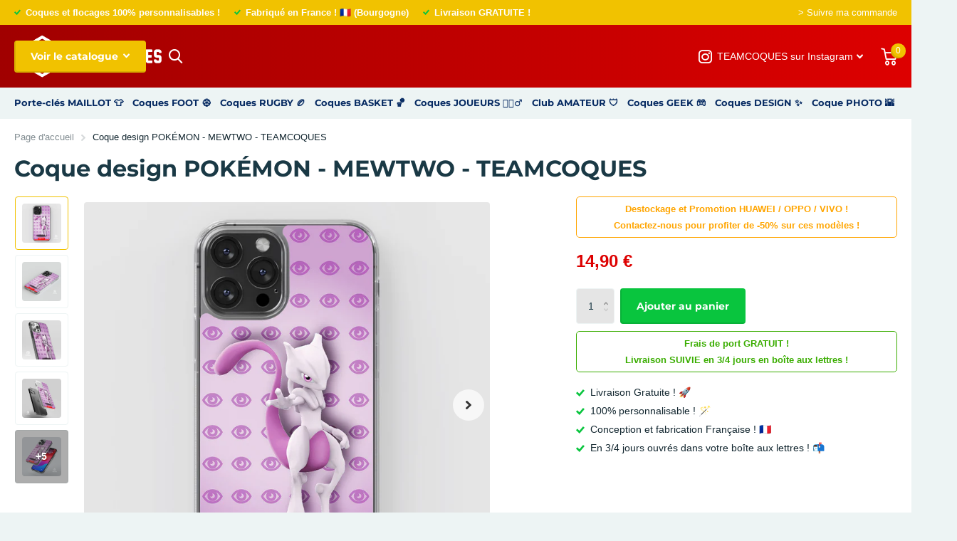

--- FILE ---
content_type: text/html; charset=utf-8
request_url: https://www.teamcoques.fr/products/coque-design-mewtwo
body_size: 32979
content:
<!doctype html>

  <html lang="fr" data-theme="xtra" dir="ltr" class="no-js  ">
  	
    <head>

        <!-- Google Tag Manager -->
        <script>
          (function(w,d,s,l,i){w[l]=w[l]||[];w[l].push({'gtm.start':
            new Date().getTime(),event:'gtm.js'});var f=d.getElementsByTagName(s)[0],
            j=d.createElement(s),dl=l!='dataLayer'?'&l='+l:'';j.async=true;j.src=
            'https://www.googletagmanager.com/gtm.js?id='+i+dl;f.parentNode.insertBefore(j,f);
            })(window,document,'script','dataLayer','GTM-P32WXKQG');
        </script>
        <!-- End Google Tag Manager -->

        <!-- Google Avis Clients -->
        <script src="https://apis.google.com/js/platform.js?onload=renderOptIn" async defer></script>
        <script>
          window.renderOptIn = function() {
            window.gapi.load('surveyoptin', function() {
              window.gapi.surveyoptin.render(
                {
                  // REQUIRED FIELDS
                  "merchant_id": 138839727,
                  "order_id": "ORDER_ID",
                  "email": "CUSTOMER_EMAIL",
                  "delivery_country": "COUNTRY_CODE",
                  "estimated_delivery_date": "YYYY-MM-DD",

                  // OPTIONAL FIELDS
                  "products": [{"gtin":"GTIN1"}, {"gtin":"GTIN2"}]
                });
            });
          }
        </script>
        <!-- End Google Avis Clients -->
      
  		<meta charset="utf-8">
  		<meta http-equiv="x-ua-compatible" content="ie=edge">
  		<title>Coque design POKÉMON - MEWTWO - TEAMCOQUES</title><meta name="description" content="Coque de smartphone personnalisable de POKÉMON MEWTWO . La boutique TEAMCOQUES personnalise sur-mesure votre coque en silicone aux couleurs de votre club de cœur ! Flocage maillot NOM + NUMÉRO. Expédition J+1. Idée cadeau d&#39;anniversaire pas cher ! Compatible Apple iPhone, Samsung Galaxy Huawei Honor Xiaomi Oppo Vivo"><meta name="theme-color" content="">
          <meta name="keywords" content="teamcoques, coque, coques, smartphone, iphone, personnalisable, foot, football, rugby, club, flocage, maillot, nom, numéro, paris, psg, marseille, om, lyon, ol, toulouse, stade toulousain, messi, ronaldo, mbappé, griezmann, benzema, dupont, ntamack">
          <meta name="msapplication-config" content="//www.teamcoques.fr/cdn/shop/t/14/assets/browserconfig.xml?v=52024572095365081671680376139">
<meta property="og:title" content="Coque design POKÉMON - MEWTWO - TEAMCOQUES">
<meta property="og:type" content="product">
<meta property="og:description" content="Coque de smartphone personnalisable de POKÉMON MEWTWO . La boutique TEAMCOQUES personnalise sur-mesure votre coque en silicone aux couleurs de votre club de cœur ! Flocage maillot NOM + NUMÉRO. Expédition J+1. Idée cadeau d&#39;anniversaire pas cher ! Compatible Apple iPhone, Samsung Galaxy Huawei Honor Xiaomi Oppo Vivo">
<meta property="og:site_name" content="TEAMCOQUES">
<meta property="og:url" content="https://www.teamcoques.fr/products/coque-design-mewtwo">

  
  <meta property="product:price:amount" content="14,90 €">
  <meta property="og:price:amount" content="14,90 €">
  <meta property="og:price:currency" content="EUR">
  <meta property="og:availability" content="instock" />

<meta property="og:image" content="//www.teamcoques.fr/cdn/shop/files/Mewtwo_3D.jpg?crop=center&height=500&v=1746742087&width=600">

<meta name="twitter:title" content="Coque design POKÉMON - MEWTWO - TEAMCOQUES">
<meta name="twitter:description" content="Coque de smartphone personnalisable de POKÉMON MEWTWO . La boutique TEAMCOQUES personnalise sur-mesure votre coque en silicone aux couleurs de votre club de cœur ! Flocage maillot NOM + NUMÉRO. Expédition J+1. Idée cadeau d&#39;anniversaire pas cher ! Compatible Apple iPhone, Samsung Galaxy Huawei Honor Xiaomi Oppo Vivo">
<meta name="twitter:site" content="TEAMCOQUES">

<meta property="twitter:image" content="//www.teamcoques.fr/cdn/shop/files/Mewtwo_3D.jpg?crop=center&height=500&v=1746742087&width=600">
<script type="application/ld+json">
  [{
        "@context": "http://schema.org",
        "@type": "Product",
        "name": "Coque design POKÉMON - MEWTWO - TEAMCOQUES",
        "url": "https://www.teamcoques.fr/products/coque-design-mewtwo","brand": { "@type": "Brand", "name": "TEAMCOQUES" },"description": "Qualité de fabrication   Nos coques de smartphones sont conçues en silicone transparent semi-rigide.   Elles sont anti-chocs avec deux grips de maintien latéraux assurant une excellente prise en main, protégeant au mieux votre téléphone.   Ses légers rebords sur l'écran lui permettent de réduire les chocs et les vitres brisées en cas de chute (même à plat sur l'écran). Profitant d'une conception de grande qualité et sur-mesure, tous les boutons et connectiques du smartphone restent accessibles.\nÉnorme choix et compatibilité   Plus de 500 visuels de clubs, équipes, et joueurs disponibles pour votre coque. Compatible avec environ 200 modèles de smartphones (iPhone et Android) : Apple iPhone , Samsung Galaxy , Huawei , Honor , Xiaomi Redmi , Oppo , Vivo .\nMade in France   Toutes nos coques sont dessinées, produites, et expédiées en France, en Bourgogne, près de Dijon.Fabrication et expédition le Jour J ! Puis livraison en 3\/4 jours en moyenne.\nPersonnalisation   Le flocage (nom + numéro) sur la coque de votre club est 100% personnalisable. Floquez le nom de votre joueur préféré, ou bien votre prénom !Le choix est libre et le tarif reste inchangé ! \n","image": "//www.teamcoques.fr/cdn/shop/files/Mewtwo_3D.jpg?crop=center&height=500&v=1746742087&width=600","offers": {
          "@type": "Offer",
          "price": "14.9",
          "url": "https://www.teamcoques.fr/products/coque-design-mewtwo",
          "priceValidUntil": "2027-01-18",
          "priceCurrency": "EUR"}
      },{
      "@context": "http://schema.org/",
      "@type": "Organization",
      "url": "https://www.teamcoques.fr/products/coque-design-mewtwo",
      "name": "TEAMCOQUES",
      "legalName": "TEAMCOQUES",
      "description": "Coque de smartphone personnalisable de POKÉMON MEWTWO . La boutique TEAMCOQUES personnalise sur-mesure votre coque en silicone aux couleurs de votre club de cœur ! Flocage maillot NOM + NUMÉRO. Expédition J+1. Idée cadeau d&#39;anniversaire pas cher ! Compatible Apple iPhone, Samsung Galaxy Huawei Honor Xiaomi Oppo Vivo","contactPoint": {
        "@type": "ContactPoint",
        "contactType": "Customer service",
        "telephone": "0604454892"
      },
      "address": {
        "@type": "PostalAddress",
        "streetAddress": "3 Rue des Tournesols",
        "addressLocality": "QUETIGNY",
        "postalCode": "21800",
        "addressCountry": "FRANCE"
      }
    },
    {
      "@context": "http://schema.org",
      "@type": "WebSite",
      "url": "https://www.teamcoques.fr/products/coque-design-mewtwo",
      "name": "TEAMCOQUES",
      "description": "Coque de smartphone personnalisable de POKÉMON MEWTWO . La boutique TEAMCOQUES personnalise sur-mesure votre coque en silicone aux couleurs de votre club de cœur ! Flocage maillot NOM + NUMÉRO. Expédition J+1. Idée cadeau d&#39;anniversaire pas cher ! Compatible Apple iPhone, Samsung Galaxy Huawei Honor Xiaomi Oppo Vivo",
      "author": [
        {
          "@type": "Organization",
          "url": "https://www.someoneyouknow.online",
          "name": "Someoneyouknow",
          "address": {
            "@type": "PostalAddress",
            "streetAddress": "Wilhelminaplein 25",
            "addressLocality": "Eindhoven",
            "addressRegion": "NB",
            "postalCode": "5611 HG",
            "addressCountry": "NL"
          }
        }
      ]
    }
  ]
</script>

          <meta name="author" content="TEAMCOQUES">
          <meta name="publisher" content="TEAMCOQUES">
  		<meta name="MobileOptimized" content="320">
  		<meta name="HandheldFriendly" content="true">
  		<meta name="viewport" content="width=device-width, initial-scale=1, minimum-scale=1, maximum-scale=5, viewport-fit=cover, shrink-to-fit=no">
  		<meta name="msapplication-config" content="//www.teamcoques.fr/cdn/shop/t/14/assets/browserconfig.xml?v=52024572095365081671680376139">
  		<link rel="canonical" href="https://www.teamcoques.fr/products/coque-design-mewtwo">
        <link rel="preconnect" href="https://cdn.shopify.com" crossorigin>
  		<link rel="preconnect" href="https://fonts.shopifycdn.com" crossorigin><link rel="preload" as="style" href="//www.teamcoques.fr/cdn/shop/t/14/assets/screen.css?v=117354303066338721781768347209">
  		<link rel="preload" as="style" href="//www.teamcoques.fr/cdn/shop/t/14/assets/screen-settings.css?v=79696070184584460901767793484">
  		
  		<link rel="preload" as="font" href="//www.teamcoques.fr/cdn/fonts/montserrat/montserrat_n7.3c434e22befd5c18a6b4afadb1e3d77c128c7939.woff2" type="font/woff2" crossorigin>
        
  		<link rel="preload" as="font" href="//www.teamcoques.fr/cdn/shop/t/14/assets/icomoon.woff2?v=50340142654461913891680376138" crossorigin>
  		<link media="screen" rel="stylesheet" href="//www.teamcoques.fr/cdn/shop/t/14/assets/screen.css?v=117354303066338721781768347209" id="core-css">
  		
  		<noscript><link rel="stylesheet" href="//www.teamcoques.fr/cdn/shop/t/14/assets/async-menu.css?v=101707966521840166621768415462"></noscript><link media="screen" rel="stylesheet" href="//www.teamcoques.fr/cdn/shop/t/14/assets/page-product.css?v=155219057333876544731755122725" id="product-css"><link media="screen" rel="stylesheet" href="//www.teamcoques.fr/cdn/shop/t/14/assets/screen-settings.css?v=79696070184584460901767793484" id="custom-css">
<link rel="icon" href="//www.teamcoques.fr/cdn/shop/files/Favicon_TC_V2_e8a94cfb-0796-436b-a4c2-f73b830be67d.png?crop=center&height=32&v=1768411999&width=32" type="image/png">
  			<link rel="mask-icon" href="safari-pinned-tab.svg" color="#333333">
  			<link rel="apple-touch-icon" href="apple-touch-icon.png"><link rel="manifest" href="//www.teamcoques.fr/cdn/shop/t/14/assets/manifest.json?v=139210998544932420631768413827">
  		<link rel="preconnect" href="//cdn.shopify.com">
  		<script>document.documentElement.classList.remove('no-js'); document.documentElement.classList.add('js');</script>
  		<meta name="msapplication-config" content="//www.teamcoques.fr/cdn/shop/t/14/assets/browserconfig.xml?v=52024572095365081671680376139">
<meta property="og:title" content="Coque design POKÉMON - MEWTWO - TEAMCOQUES">
<meta property="og:type" content="product">
<meta property="og:description" content="Coque de smartphone personnalisable de POKÉMON MEWTWO . La boutique TEAMCOQUES personnalise sur-mesure votre coque en silicone aux couleurs de votre club de cœur ! Flocage maillot NOM + NUMÉRO. Expédition J+1. Idée cadeau d&#39;anniversaire pas cher ! Compatible Apple iPhone, Samsung Galaxy Huawei Honor Xiaomi Oppo Vivo">
<meta property="og:site_name" content="TEAMCOQUES">
<meta property="og:url" content="https://www.teamcoques.fr/products/coque-design-mewtwo">

  
  <meta property="product:price:amount" content="14,90 €">
  <meta property="og:price:amount" content="14,90 €">
  <meta property="og:price:currency" content="EUR">
  <meta property="og:availability" content="instock" />

<meta property="og:image" content="//www.teamcoques.fr/cdn/shop/files/Mewtwo_3D.jpg?crop=center&height=500&v=1746742087&width=600">

<meta name="twitter:title" content="Coque design POKÉMON - MEWTWO - TEAMCOQUES">
<meta name="twitter:description" content="Coque de smartphone personnalisable de POKÉMON MEWTWO . La boutique TEAMCOQUES personnalise sur-mesure votre coque en silicone aux couleurs de votre club de cœur ! Flocage maillot NOM + NUMÉRO. Expédition J+1. Idée cadeau d&#39;anniversaire pas cher ! Compatible Apple iPhone, Samsung Galaxy Huawei Honor Xiaomi Oppo Vivo">
<meta name="twitter:site" content="TEAMCOQUES">

<meta property="twitter:image" content="//www.teamcoques.fr/cdn/shop/files/Mewtwo_3D.jpg?crop=center&height=500&v=1746742087&width=600">
<script type="application/ld+json">
  [{
        "@context": "http://schema.org",
        "@type": "Product",
        "name": "Coque design POKÉMON - MEWTWO - TEAMCOQUES",
        "url": "https://www.teamcoques.fr/products/coque-design-mewtwo","brand": { "@type": "Brand", "name": "TEAMCOQUES" },"description": "Qualité de fabrication   Nos coques de smartphones sont conçues en silicone transparent semi-rigide.   Elles sont anti-chocs avec deux grips de maintien latéraux assurant une excellente prise en main, protégeant au mieux votre téléphone.   Ses légers rebords sur l'écran lui permettent de réduire les chocs et les vitres brisées en cas de chute (même à plat sur l'écran). Profitant d'une conception de grande qualité et sur-mesure, tous les boutons et connectiques du smartphone restent accessibles.\nÉnorme choix et compatibilité   Plus de 500 visuels de clubs, équipes, et joueurs disponibles pour votre coque. Compatible avec environ 200 modèles de smartphones (iPhone et Android) : Apple iPhone , Samsung Galaxy , Huawei , Honor , Xiaomi Redmi , Oppo , Vivo .\nMade in France   Toutes nos coques sont dessinées, produites, et expédiées en France, en Bourgogne, près de Dijon.Fabrication et expédition le Jour J ! Puis livraison en 3\/4 jours en moyenne.\nPersonnalisation   Le flocage (nom + numéro) sur la coque de votre club est 100% personnalisable. Floquez le nom de votre joueur préféré, ou bien votre prénom !Le choix est libre et le tarif reste inchangé ! \n","image": "//www.teamcoques.fr/cdn/shop/files/Mewtwo_3D.jpg?crop=center&height=500&v=1746742087&width=600","offers": {
          "@type": "Offer",
          "price": "14.9",
          "url": "https://www.teamcoques.fr/products/coque-design-mewtwo",
          "priceValidUntil": "2027-01-18",
          "priceCurrency": "EUR"}
      },{
      "@context": "http://schema.org/",
      "@type": "Organization",
      "url": "https://www.teamcoques.fr/products/coque-design-mewtwo",
      "name": "TEAMCOQUES",
      "legalName": "TEAMCOQUES",
      "description": "Coque de smartphone personnalisable de POKÉMON MEWTWO . La boutique TEAMCOQUES personnalise sur-mesure votre coque en silicone aux couleurs de votre club de cœur ! Flocage maillot NOM + NUMÉRO. Expédition J+1. Idée cadeau d&#39;anniversaire pas cher ! Compatible Apple iPhone, Samsung Galaxy Huawei Honor Xiaomi Oppo Vivo","contactPoint": {
        "@type": "ContactPoint",
        "contactType": "Customer service",
        "telephone": "0604454892"
      },
      "address": {
        "@type": "PostalAddress",
        "streetAddress": "3 Rue des Tournesols",
        "addressLocality": "QUETIGNY",
        "postalCode": "21800",
        "addressCountry": "FRANCE"
      }
    },
    {
      "@context": "http://schema.org",
      "@type": "WebSite",
      "url": "https://www.teamcoques.fr/products/coque-design-mewtwo",
      "name": "TEAMCOQUES",
      "description": "Coque de smartphone personnalisable de POKÉMON MEWTWO . La boutique TEAMCOQUES personnalise sur-mesure votre coque en silicone aux couleurs de votre club de cœur ! Flocage maillot NOM + NUMÉRO. Expédition J+1. Idée cadeau d&#39;anniversaire pas cher ! Compatible Apple iPhone, Samsung Galaxy Huawei Honor Xiaomi Oppo Vivo",
      "author": [
        {
          "@type": "Organization",
          "url": "https://www.someoneyouknow.online",
          "name": "Someoneyouknow",
          "address": {
            "@type": "PostalAddress",
            "streetAddress": "Wilhelminaplein 25",
            "addressLocality": "Eindhoven",
            "addressRegion": "NB",
            "postalCode": "5611 HG",
            "addressCountry": "NL"
          }
        }
      ]
    }
  ]
</script>


      
        <!-- CSS Slick Slider perso ========= -->
       
         
          <!-- script_tag (à remplacer par async) pose problème temps de chargement -->
        <script src="https://cdnjs.cloudflare.com/ajax/libs/jquery/2.2.3/jquery.min.js">></script>
        <link href="//www.teamcoques.fr/cdn/shop/t/14/assets/slick-perso.css?v=16092288971306483301745795746" rel="stylesheet" type="text/css" media="all" />


        <!-- CDN Slick Slider ========= -->
        	
        
        <script src="//www.teamcoques.fr/cdn/shop/t/14/assets/vendor.min.js?v=31083545042703198491683744605" defer="defer"></script>
        <script src="//www.teamcoques.fr/cdn/shop/t/14/assets/theme.js?v=644975195517921371686088051" defer="defer"></script>
        <script src="//www.teamcoques.fr/cdn/shop/t/14/assets/lazysizes.min.js?v=8147953233334221341682949825" async="async"></script>
        

        <!-- Smartlook ================================================== -->
        <script type='text/javascript'>
        window.smartlook||(function(d) {
          var o=smartlook=function(){ o.api.push(arguments)},h=d.getElementsByTagName('head')[0];
          var c=d.createElement('script');o.api=new Array();c.async=true;c.type='text/javascript';
          c.charset='utf-8';c.src='https://rec.smartlook.com/recorder.js';h.appendChild(c);
          })(document);
          smartlook('init', '9daef64b686e453f5ede404458fc9631b442311d');
        </script>
          
  		<script>window.performance && window.performance.mark && window.performance.mark('shopify.content_for_header.start');</script><meta name="google-site-verification" content="aFEyXxaxipdsZ4ZzsJnkAFwZKSaJZoZYABtUQVgz8UA">
<meta name="google-site-verification" content="yFe4raiJPQAlr7VcuKnMwFg-NSmuz74n7C6lAoUBKt0">
<meta name="facebook-domain-verification" content="wfa9tbr33bdb4lbql1dd6mllj22ln9">
<meta id="shopify-digital-wallet" name="shopify-digital-wallet" content="/7034110021/digital_wallets/dialog">
<meta name="shopify-checkout-api-token" content="75513c78e21b3e62b594a608439ded7f">
<meta id="in-context-paypal-metadata" data-shop-id="7034110021" data-venmo-supported="false" data-environment="production" data-locale="fr_FR" data-paypal-v4="true" data-currency="EUR">
<link rel="alternate" type="application/json+oembed" href="https://www.teamcoques.fr/products/coque-design-mewtwo.oembed">
<script async="async" src="/checkouts/internal/preloads.js?locale=fr-FR"></script>
<script id="apple-pay-shop-capabilities" type="application/json">{"shopId":7034110021,"countryCode":"FR","currencyCode":"EUR","merchantCapabilities":["supports3DS"],"merchantId":"gid:\/\/shopify\/Shop\/7034110021","merchantName":"TEAMCOQUES","requiredBillingContactFields":["postalAddress","email","phone"],"requiredShippingContactFields":["postalAddress","email","phone"],"shippingType":"shipping","supportedNetworks":["visa","masterCard","amex","maestro"],"total":{"type":"pending","label":"TEAMCOQUES","amount":"1.00"},"shopifyPaymentsEnabled":true,"supportsSubscriptions":true}</script>
<script id="shopify-features" type="application/json">{"accessToken":"75513c78e21b3e62b594a608439ded7f","betas":["rich-media-storefront-analytics"],"domain":"www.teamcoques.fr","predictiveSearch":true,"shopId":7034110021,"locale":"fr"}</script>
<script>var Shopify = Shopify || {};
Shopify.shop = "team-coques.myshopify.com";
Shopify.locale = "fr";
Shopify.currency = {"active":"EUR","rate":"1.0"};
Shopify.country = "FR";
Shopify.theme = {"name":"Xtra 4.0","id":147033882963,"schema_name":"Xtra","schema_version":"3.0.0","theme_store_id":1609,"role":"main"};
Shopify.theme.handle = "null";
Shopify.theme.style = {"id":null,"handle":null};
Shopify.cdnHost = "www.teamcoques.fr/cdn";
Shopify.routes = Shopify.routes || {};
Shopify.routes.root = "/";</script>
<script type="module">!function(o){(o.Shopify=o.Shopify||{}).modules=!0}(window);</script>
<script>!function(o){function n(){var o=[];function n(){o.push(Array.prototype.slice.apply(arguments))}return n.q=o,n}var t=o.Shopify=o.Shopify||{};t.loadFeatures=n(),t.autoloadFeatures=n()}(window);</script>
<script id="shop-js-analytics" type="application/json">{"pageType":"product"}</script>
<script defer="defer" async type="module" src="//www.teamcoques.fr/cdn/shopifycloud/shop-js/modules/v2/client.init-shop-cart-sync_XvpUV7qp.fr.esm.js"></script>
<script defer="defer" async type="module" src="//www.teamcoques.fr/cdn/shopifycloud/shop-js/modules/v2/chunk.common_C2xzKNNs.esm.js"></script>
<script type="module">
  await import("//www.teamcoques.fr/cdn/shopifycloud/shop-js/modules/v2/client.init-shop-cart-sync_XvpUV7qp.fr.esm.js");
await import("//www.teamcoques.fr/cdn/shopifycloud/shop-js/modules/v2/chunk.common_C2xzKNNs.esm.js");

  window.Shopify.SignInWithShop?.initShopCartSync?.({"fedCMEnabled":true,"windoidEnabled":true});

</script>
<script>(function() {
  var isLoaded = false;
  function asyncLoad() {
    if (isLoaded) return;
    isLoaded = true;
    var urls = ["https:\/\/loox.io\/widget\/4kbQS_8H3w\/loox.1574725922774.js?shop=team-coques.myshopify.com","https:\/\/cdn.nfcube.com\/instafeed-25d5d0de13a3500907d6d710cf18bd7e.js?shop=team-coques.myshopify.com"];
    for (var i = 0; i < urls.length; i++) {
      var s = document.createElement('script');
      s.type = 'text/javascript';
      s.async = true;
      s.src = urls[i];
      var x = document.getElementsByTagName('script')[0];
      x.parentNode.insertBefore(s, x);
    }
  };
  if(window.attachEvent) {
    window.attachEvent('onload', asyncLoad);
  } else {
    window.addEventListener('load', asyncLoad, false);
  }
})();</script>
<script id="__st">var __st={"a":7034110021,"offset":3600,"reqid":"a3c22340-b7ef-4196-8dd0-5bd27a03d9fe-1768703388","pageurl":"www.teamcoques.fr\/products\/coque-design-mewtwo","u":"283d13ee2f81","p":"product","rtyp":"product","rid":6638431076417};</script>
<script>window.ShopifyPaypalV4VisibilityTracking = true;</script>
<script id="captcha-bootstrap">!function(){'use strict';const t='contact',e='account',n='new_comment',o=[[t,t],['blogs',n],['comments',n],[t,'customer']],c=[[e,'customer_login'],[e,'guest_login'],[e,'recover_customer_password'],[e,'create_customer']],r=t=>t.map((([t,e])=>`form[action*='/${t}']:not([data-nocaptcha='true']) input[name='form_type'][value='${e}']`)).join(','),a=t=>()=>t?[...document.querySelectorAll(t)].map((t=>t.form)):[];function s(){const t=[...o],e=r(t);return a(e)}const i='password',u='form_key',d=['recaptcha-v3-token','g-recaptcha-response','h-captcha-response',i],f=()=>{try{return window.sessionStorage}catch{return}},m='__shopify_v',_=t=>t.elements[u];function p(t,e,n=!1){try{const o=window.sessionStorage,c=JSON.parse(o.getItem(e)),{data:r}=function(t){const{data:e,action:n}=t;return t[m]||n?{data:e,action:n}:{data:t,action:n}}(c);for(const[e,n]of Object.entries(r))t.elements[e]&&(t.elements[e].value=n);n&&o.removeItem(e)}catch(o){console.error('form repopulation failed',{error:o})}}const l='form_type',E='cptcha';function T(t){t.dataset[E]=!0}const w=window,h=w.document,L='Shopify',v='ce_forms',y='captcha';let A=!1;((t,e)=>{const n=(g='f06e6c50-85a8-45c8-87d0-21a2b65856fe',I='https://cdn.shopify.com/shopifycloud/storefront-forms-hcaptcha/ce_storefront_forms_captcha_hcaptcha.v1.5.2.iife.js',D={infoText:'Protégé par hCaptcha',privacyText:'Confidentialité',termsText:'Conditions'},(t,e,n)=>{const o=w[L][v],c=o.bindForm;if(c)return c(t,g,e,D).then(n);var r;o.q.push([[t,g,e,D],n]),r=I,A||(h.body.append(Object.assign(h.createElement('script'),{id:'captcha-provider',async:!0,src:r})),A=!0)});var g,I,D;w[L]=w[L]||{},w[L][v]=w[L][v]||{},w[L][v].q=[],w[L][y]=w[L][y]||{},w[L][y].protect=function(t,e){n(t,void 0,e),T(t)},Object.freeze(w[L][y]),function(t,e,n,w,h,L){const[v,y,A,g]=function(t,e,n){const i=e?o:[],u=t?c:[],d=[...i,...u],f=r(d),m=r(i),_=r(d.filter((([t,e])=>n.includes(e))));return[a(f),a(m),a(_),s()]}(w,h,L),I=t=>{const e=t.target;return e instanceof HTMLFormElement?e:e&&e.form},D=t=>v().includes(t);t.addEventListener('submit',(t=>{const e=I(t);if(!e)return;const n=D(e)&&!e.dataset.hcaptchaBound&&!e.dataset.recaptchaBound,o=_(e),c=g().includes(e)&&(!o||!o.value);(n||c)&&t.preventDefault(),c&&!n&&(function(t){try{if(!f())return;!function(t){const e=f();if(!e)return;const n=_(t);if(!n)return;const o=n.value;o&&e.removeItem(o)}(t);const e=Array.from(Array(32),(()=>Math.random().toString(36)[2])).join('');!function(t,e){_(t)||t.append(Object.assign(document.createElement('input'),{type:'hidden',name:u})),t.elements[u].value=e}(t,e),function(t,e){const n=f();if(!n)return;const o=[...t.querySelectorAll(`input[type='${i}']`)].map((({name:t})=>t)),c=[...d,...o],r={};for(const[a,s]of new FormData(t).entries())c.includes(a)||(r[a]=s);n.setItem(e,JSON.stringify({[m]:1,action:t.action,data:r}))}(t,e)}catch(e){console.error('failed to persist form',e)}}(e),e.submit())}));const S=(t,e)=>{t&&!t.dataset[E]&&(n(t,e.some((e=>e===t))),T(t))};for(const o of['focusin','change'])t.addEventListener(o,(t=>{const e=I(t);D(e)&&S(e,y())}));const B=e.get('form_key'),M=e.get(l),P=B&&M;t.addEventListener('DOMContentLoaded',(()=>{const t=y();if(P)for(const e of t)e.elements[l].value===M&&p(e,B);[...new Set([...A(),...v().filter((t=>'true'===t.dataset.shopifyCaptcha))])].forEach((e=>S(e,t)))}))}(h,new URLSearchParams(w.location.search),n,t,e,['guest_login'])})(!0,!0)}();</script>
<script integrity="sha256-4kQ18oKyAcykRKYeNunJcIwy7WH5gtpwJnB7kiuLZ1E=" data-source-attribution="shopify.loadfeatures" defer="defer" src="//www.teamcoques.fr/cdn/shopifycloud/storefront/assets/storefront/load_feature-a0a9edcb.js" crossorigin="anonymous"></script>
<script data-source-attribution="shopify.dynamic_checkout.dynamic.init">var Shopify=Shopify||{};Shopify.PaymentButton=Shopify.PaymentButton||{isStorefrontPortableWallets:!0,init:function(){window.Shopify.PaymentButton.init=function(){};var t=document.createElement("script");t.src="https://www.teamcoques.fr/cdn/shopifycloud/portable-wallets/latest/portable-wallets.fr.js",t.type="module",document.head.appendChild(t)}};
</script>
<script data-source-attribution="shopify.dynamic_checkout.buyer_consent">
  function portableWalletsHideBuyerConsent(e){var t=document.getElementById("shopify-buyer-consent"),n=document.getElementById("shopify-subscription-policy-button");t&&n&&(t.classList.add("hidden"),t.setAttribute("aria-hidden","true"),n.removeEventListener("click",e))}function portableWalletsShowBuyerConsent(e){var t=document.getElementById("shopify-buyer-consent"),n=document.getElementById("shopify-subscription-policy-button");t&&n&&(t.classList.remove("hidden"),t.removeAttribute("aria-hidden"),n.addEventListener("click",e))}window.Shopify?.PaymentButton&&(window.Shopify.PaymentButton.hideBuyerConsent=portableWalletsHideBuyerConsent,window.Shopify.PaymentButton.showBuyerConsent=portableWalletsShowBuyerConsent);
</script>
<script data-source-attribution="shopify.dynamic_checkout.cart.bootstrap">document.addEventListener("DOMContentLoaded",(function(){function t(){return document.querySelector("shopify-accelerated-checkout-cart, shopify-accelerated-checkout")}if(t())Shopify.PaymentButton.init();else{new MutationObserver((function(e,n){t()&&(Shopify.PaymentButton.init(),n.disconnect())})).observe(document.body,{childList:!0,subtree:!0})}}));
</script>
<script id='scb4127' type='text/javascript' async='' src='https://www.teamcoques.fr/cdn/shopifycloud/privacy-banner/storefront-banner.js'></script><link id="shopify-accelerated-checkout-styles" rel="stylesheet" media="screen" href="https://www.teamcoques.fr/cdn/shopifycloud/portable-wallets/latest/accelerated-checkout-backwards-compat.css" crossorigin="anonymous">
<style id="shopify-accelerated-checkout-cart">
        #shopify-buyer-consent {
  margin-top: 1em;
  display: inline-block;
  width: 100%;
}

#shopify-buyer-consent.hidden {
  display: none;
}

#shopify-subscription-policy-button {
  background: none;
  border: none;
  padding: 0;
  text-decoration: underline;
  font-size: inherit;
  cursor: pointer;
}

#shopify-subscription-policy-button::before {
  box-shadow: none;
}

      </style>

<script>window.performance && window.performance.mark && window.performance.mark('shopify.content_for_header.end');</script>
  		
  	
  	<script>var loox_global_hash = '1768677410259';</script><style>.loox-reviews-default { max-width: 1200px; margin: 0 auto; }.loox-rating .loox-icon { color:#E80000; }
:root { --lxs-rating-icon-color: #E80000; }</style>
  <!-- BEGIN app block: shopify://apps/instafeed/blocks/head-block/c447db20-095d-4a10-9725-b5977662c9d5 --><link rel="preconnect" href="https://cdn.nfcube.com/">
<link rel="preconnect" href="https://scontent.cdninstagram.com/">


  <script>
    document.addEventListener('DOMContentLoaded', function () {
      let instafeedScript = document.createElement('script');

      
        instafeedScript.src = 'https://cdn.nfcube.com/instafeed-25d5d0de13a3500907d6d710cf18bd7e.js';
      

      document.body.appendChild(instafeedScript);
    });
  </script>





<!-- END app block --><!-- BEGIN app block: shopify://apps/zepto-product-personalizer/blocks/product_personalizer_main/7411210d-7b32-4c09-9455-e129e3be4729 --><!-- BEGIN app snippet: product-personalizer -->



  
 
 


<style>.pplr_add_to_cart{display:none !important;}</style><div id="pplr-6638431076417" data-id="6638431076417" class="product-personalizer" data-handle="coque-design-mewtwo"></div>
  
<script type='text/javascript'>
  window.pplr_variant_product = [];
  
  
  
  
  window.pplr_inv_product = [];
   
  if (typeof product_personalizer == 'undefined') {
  var product_personalizer = {"cstmfy_req":"1"};
  }
  if (typeof pplr_product == 'undefined') {
    var pplr_product = {"id":6638431076417,"title":"Coque design POKÉMON - MEWTWO - TEAMCOQUES","handle":"coque-design-mewtwo","description":"\u003cp\u003e\u003cspan id=\"sous-titre\"\u003eQualité de fabrication \u003cbr\u003e\u003c\/span\u003e \u003cspan\u003e Nos coques de smartphones sont conçues en \u003cstrong\u003esilicone transparent semi-rigide\u003c\/strong\u003e. \u003c\/span\u003e \u003cbr\u003e\u003cspan\u003e Elles sont anti-chocs avec \u003cstrong\u003edeux grips de maintien latéraux\u003c\/strong\u003e assurant une excellente prise en main, protégeant au mieux votre téléphone. \u003c\/span\u003e \u003cbr\u003e\u003cspan\u003e Ses \u003cstrong\u003elégers rebords sur l'écran\u003c\/strong\u003e lui permettent de réduire les chocs et les vitres brisées en cas de chute (même à plat sur l'écran). \u003cbr\u003eProfitant d'une conception de grande qualité et sur-mesure, tous les \u003cstrong\u003eboutons et connectiques\u003c\/strong\u003e du smartphone restent accessibles.\u003c\/span\u003e\u003c\/p\u003e\n\u003cp\u003e\u003cspan id=\"sous-titre\"\u003eÉnorme choix et compatibilité \u003cbr\u003e\u003c\/span\u003e \u003cspan\u003e Plus de \u003cstrong\u003e500 visuels de clubs\u003c\/strong\u003e, équipes, et joueurs disponibles pour votre coque. \u003cbr\u003eCompatible avec environ \u003cstrong\u003e200 modèles de smartphones\u003c\/strong\u003e (iPhone et Android) : \u003cbr\u003e\u003c\/span\u003e\u003cspan\u003eApple iPhone , Samsung Galaxy , Huawei , Honor , Xiaomi Redmi , Oppo , Vivo .\u003c\/span\u003e\u003c\/p\u003e\n\u003cp\u003e\u003cspan id=\"sous-titre\"\u003eMade in France \u003cbr\u003e\u003c\/span\u003e \u003cspan\u003e Toutes nos coques sont dessinées, produites, et expédiées \u003cstrong\u003een France, en Bourgogne\u003c\/strong\u003e, près de Dijon.\u003cbr\u003eFabrication et expédition \u003cstrong\u003ele Jour J ! \u003cbr\u003e\u003c\/strong\u003ePuis livraison en \u003cstrong\u003e3\/4 jours\u003c\/strong\u003e en moyenne.\u003c\/span\u003e\u003c\/p\u003e\n\u003cp\u003e\u003cspan id=\"sous-titre\"\u003ePersonnalisation \u003cbr\u003e\u003c\/span\u003e \u003cspan\u003e Le flocage (nom + numéro) sur la coque de votre club est \u003cstrong\u003e100% personnalisable\u003c\/strong\u003e. \u003cbr\u003eFloquez le nom de votre joueur préféré, ou bien votre prénom !\u003cbr\u003e\u003cstrong\u003eLe choix est libre et le tarif reste inchangé !\u003c\/strong\u003e \u003c\/span\u003e\u003c\/p\u003e\n\u003cbr\u003e","published_at":"2022-04-12T13:14:19+02:00","created_at":"2021-10-21T16:24:53+02:00","vendor":"TEAMCOQUES","type":"Housses pour téléphones mobiles","tags":[],"price":1490,"price_min":1490,"price_max":1490,"available":true,"price_varies":false,"compare_at_price":null,"compare_at_price_min":0,"compare_at_price_max":0,"compare_at_price_varies":false,"variants":[{"id":39478979166273,"title":"Default Title","option1":"Default Title","option2":null,"option3":null,"sku":"","requires_shipping":true,"taxable":false,"featured_image":null,"available":true,"name":"Coque design POKÉMON - MEWTWO - TEAMCOQUES","public_title":null,"options":["Default Title"],"price":1490,"weight":25,"compare_at_price":null,"inventory_management":null,"barcode":"","requires_selling_plan":false,"selling_plan_allocations":[]}],"images":["\/\/www.teamcoques.fr\/cdn\/shop\/files\/Mewtwo_3D.jpg?v=1746742087","\/\/www.teamcoques.fr\/cdn\/shop\/files\/Mewtwo_3D2.jpg?v=1748473654","\/\/www.teamcoques.fr\/cdn\/shop\/files\/Mewtwo_3D3.jpg?v=1748473654","\/\/www.teamcoques.fr\/cdn\/shop\/files\/Mewtwo_3D4.jpg?v=1748473654","\/\/www.teamcoques.fr\/cdn\/shop\/files\/Mewtwo_3D5.jpg?v=1748473654","\/\/www.teamcoques.fr\/cdn\/shop\/files\/Mewtwo_3D6.jpg?v=1748473654","\/\/www.teamcoques.fr\/cdn\/shop\/files\/Mewtwo_3D7.jpg?v=1748473654","\/\/www.teamcoques.fr\/cdn\/shop\/products\/coffret_7fc48906-cc29-4a15-b0e7-8a63bd4f9aca.png?v=1748473654","\/\/www.teamcoques.fr\/cdn\/shop\/products\/pochette_72d0bdc6-fbe5-48e2-81e0-f09d10bb6c85.png?v=1748473654","\/\/www.teamcoques.fr\/cdn\/shop\/files\/z3_cable-usb_b3908b90-9a78-4e82-83c4-7dcc03513715.png?v=1748473654"],"featured_image":"\/\/www.teamcoques.fr\/cdn\/shop\/files\/Mewtwo_3D.jpg?v=1746742087","options":["Title"],"media":[{"alt":"Coque design POKÉMON - MEWTWO - TEAMCOQUES","id":54099520618835,"position":1,"preview_image":{"aspect_ratio":1.0,"height":1220,"width":1220,"src":"\/\/www.teamcoques.fr\/cdn\/shop\/files\/Mewtwo_3D.jpg?v=1746742087"},"aspect_ratio":1.0,"height":1220,"media_type":"image","src":"\/\/www.teamcoques.fr\/cdn\/shop\/files\/Mewtwo_3D.jpg?v=1746742087","width":1220},{"alt":"Coque design POKÉMON - MEWTWO - TEAMCOQUES","id":54552717066579,"position":2,"preview_image":{"aspect_ratio":1.0,"height":1220,"width":1220,"src":"\/\/www.teamcoques.fr\/cdn\/shop\/files\/Mewtwo_3D2.jpg?v=1748473654"},"aspect_ratio":1.0,"height":1220,"media_type":"image","src":"\/\/www.teamcoques.fr\/cdn\/shop\/files\/Mewtwo_3D2.jpg?v=1748473654","width":1220},{"alt":"Coque design POKÉMON - MEWTWO - TEAMCOQUES","id":54552717099347,"position":3,"preview_image":{"aspect_ratio":1.0,"height":1220,"width":1220,"src":"\/\/www.teamcoques.fr\/cdn\/shop\/files\/Mewtwo_3D3.jpg?v=1748473654"},"aspect_ratio":1.0,"height":1220,"media_type":"image","src":"\/\/www.teamcoques.fr\/cdn\/shop\/files\/Mewtwo_3D3.jpg?v=1748473654","width":1220},{"alt":"Coque design POKÉMON - MEWTWO - TEAMCOQUES","id":54552717132115,"position":4,"preview_image":{"aspect_ratio":1.0,"height":1220,"width":1220,"src":"\/\/www.teamcoques.fr\/cdn\/shop\/files\/Mewtwo_3D4.jpg?v=1748473654"},"aspect_ratio":1.0,"height":1220,"media_type":"image","src":"\/\/www.teamcoques.fr\/cdn\/shop\/files\/Mewtwo_3D4.jpg?v=1748473654","width":1220},{"alt":"Coque design POKÉMON - MEWTWO - TEAMCOQUES","id":54552717197651,"position":5,"preview_image":{"aspect_ratio":1.0,"height":1220,"width":1220,"src":"\/\/www.teamcoques.fr\/cdn\/shop\/files\/Mewtwo_3D5.jpg?v=1748473654"},"aspect_ratio":1.0,"height":1220,"media_type":"image","src":"\/\/www.teamcoques.fr\/cdn\/shop\/files\/Mewtwo_3D5.jpg?v=1748473654","width":1220},{"alt":"Coque design POKÉMON - MEWTWO - TEAMCOQUES","id":54552717230419,"position":6,"preview_image":{"aspect_ratio":1.0,"height":1220,"width":1220,"src":"\/\/www.teamcoques.fr\/cdn\/shop\/files\/Mewtwo_3D6.jpg?v=1748473654"},"aspect_ratio":1.0,"height":1220,"media_type":"image","src":"\/\/www.teamcoques.fr\/cdn\/shop\/files\/Mewtwo_3D6.jpg?v=1748473654","width":1220},{"alt":"Coque design POKÉMON - MEWTWO - TEAMCOQUES","id":54552717263187,"position":7,"preview_image":{"aspect_ratio":1.0,"height":1220,"width":1220,"src":"\/\/www.teamcoques.fr\/cdn\/shop\/files\/Mewtwo_3D7.jpg?v=1748473654"},"aspect_ratio":1.0,"height":1220,"media_type":"image","src":"\/\/www.teamcoques.fr\/cdn\/shop\/files\/Mewtwo_3D7.jpg?v=1748473654","width":1220},{"alt":null,"id":20927351881793,"position":8,"preview_image":{"aspect_ratio":1.0,"height":1080,"width":1080,"src":"\/\/www.teamcoques.fr\/cdn\/shop\/products\/coffret_7fc48906-cc29-4a15-b0e7-8a63bd4f9aca.png?v=1748473654"},"aspect_ratio":1.0,"height":1080,"media_type":"image","src":"\/\/www.teamcoques.fr\/cdn\/shop\/products\/coffret_7fc48906-cc29-4a15-b0e7-8a63bd4f9aca.png?v=1748473654","width":1080},{"alt":null,"id":20927351554113,"position":9,"preview_image":{"aspect_ratio":1.0,"height":1080,"width":1080,"src":"\/\/www.teamcoques.fr\/cdn\/shop\/products\/pochette_72d0bdc6-fbe5-48e2-81e0-f09d10bb6c85.png?v=1748473654"},"aspect_ratio":1.0,"height":1080,"media_type":"image","src":"\/\/www.teamcoques.fr\/cdn\/shop\/products\/pochette_72d0bdc6-fbe5-48e2-81e0-f09d10bb6c85.png?v=1748473654","width":1080},{"alt":null,"id":47752670904659,"position":10,"preview_image":{"aspect_ratio":0.957,"height":835,"width":799,"src":"\/\/www.teamcoques.fr\/cdn\/shop\/files\/z3_cable-usb_b3908b90-9a78-4e82-83c4-7dcc03513715.png?v=1748473654"},"aspect_ratio":0.957,"height":835,"media_type":"image","src":"\/\/www.teamcoques.fr\/cdn\/shop\/files\/z3_cable-usb_b3908b90-9a78-4e82-83c4-7dcc03513715.png?v=1748473654","width":799}],"requires_selling_plan":false,"selling_plan_groups":[],"content":"\u003cp\u003e\u003cspan id=\"sous-titre\"\u003eQualité de fabrication \u003cbr\u003e\u003c\/span\u003e \u003cspan\u003e Nos coques de smartphones sont conçues en \u003cstrong\u003esilicone transparent semi-rigide\u003c\/strong\u003e. \u003c\/span\u003e \u003cbr\u003e\u003cspan\u003e Elles sont anti-chocs avec \u003cstrong\u003edeux grips de maintien latéraux\u003c\/strong\u003e assurant une excellente prise en main, protégeant au mieux votre téléphone. \u003c\/span\u003e \u003cbr\u003e\u003cspan\u003e Ses \u003cstrong\u003elégers rebords sur l'écran\u003c\/strong\u003e lui permettent de réduire les chocs et les vitres brisées en cas de chute (même à plat sur l'écran). \u003cbr\u003eProfitant d'une conception de grande qualité et sur-mesure, tous les \u003cstrong\u003eboutons et connectiques\u003c\/strong\u003e du smartphone restent accessibles.\u003c\/span\u003e\u003c\/p\u003e\n\u003cp\u003e\u003cspan id=\"sous-titre\"\u003eÉnorme choix et compatibilité \u003cbr\u003e\u003c\/span\u003e \u003cspan\u003e Plus de \u003cstrong\u003e500 visuels de clubs\u003c\/strong\u003e, équipes, et joueurs disponibles pour votre coque. \u003cbr\u003eCompatible avec environ \u003cstrong\u003e200 modèles de smartphones\u003c\/strong\u003e (iPhone et Android) : \u003cbr\u003e\u003c\/span\u003e\u003cspan\u003eApple iPhone , Samsung Galaxy , Huawei , Honor , Xiaomi Redmi , Oppo , Vivo .\u003c\/span\u003e\u003c\/p\u003e\n\u003cp\u003e\u003cspan id=\"sous-titre\"\u003eMade in France \u003cbr\u003e\u003c\/span\u003e \u003cspan\u003e Toutes nos coques sont dessinées, produites, et expédiées \u003cstrong\u003een France, en Bourgogne\u003c\/strong\u003e, près de Dijon.\u003cbr\u003eFabrication et expédition \u003cstrong\u003ele Jour J ! \u003cbr\u003e\u003c\/strong\u003ePuis livraison en \u003cstrong\u003e3\/4 jours\u003c\/strong\u003e en moyenne.\u003c\/span\u003e\u003c\/p\u003e\n\u003cp\u003e\u003cspan id=\"sous-titre\"\u003ePersonnalisation \u003cbr\u003e\u003c\/span\u003e \u003cspan\u003e Le flocage (nom + numéro) sur la coque de votre club est \u003cstrong\u003e100% personnalisable\u003c\/strong\u003e. \u003cbr\u003eFloquez le nom de votre joueur préféré, ou bien votre prénom !\u003cbr\u003e\u003cstrong\u003eLe choix est libre et le tarif reste inchangé !\u003c\/strong\u003e \u003c\/span\u003e\u003c\/p\u003e\n\u003cbr\u003e"};
  }
  if (typeof pplr_shop_currency == 'undefined') {
  var pplr_shop_currency = "EUR";
  }
  if (typeof pplr_enabled_currencies_size == 'undefined') {
    var pplr_enabled_currencies_size = 81;
  }
  if (typeof pplr_money_formate == 'undefined') {
  var pplr_money_formate = "{{amount_with_comma_separator}} €";
  }
  if (typeof pplr_script_loaded == "undefined") {
    var pplr_script_loaded = true;
    var loadScript_p = function(url, callback) {
    var script = document.createElement("script")
    script.type = "text/javascript";
    script.setAttribute("defer", "defer");
    if (script.readyState) {
      script.onreadystatechange = function() {
        if (script.readyState == "loaded" ||
            script.readyState == "complete") {
          script.onreadystatechange = null;
          callback();
        }
      };
    } else {
      script.onload = function() {
        callback();
      };
    }
    script.src = url;
    document.getElementsByTagName("head")[0].appendChild(script);
  };
  if(product_personalizer['cstmfy_req']>0){
      loadScript_p('//cdn-zeptoapps.com/product-personalizer/canvas-script.php?shop=team-coques.myshopify.com&prid=6638431076417&kkr=tomato', function() {})
    }
  }
</script>

<!-- END app snippet -->
<!-- BEGIN app snippet: zepto_common --><script>
var pplr_cart = {"note":null,"attributes":{},"original_total_price":0,"total_price":0,"total_discount":0,"total_weight":0.0,"item_count":0,"items":[],"requires_shipping":false,"currency":"EUR","items_subtotal_price":0,"cart_level_discount_applications":[],"checkout_charge_amount":0};
var pplr_shop_currency = "EUR";
var pplr_enabled_currencies_size = 81;
var pplr_money_formate = "{{amount_with_comma_separator}} €";
var pplr_manual_theme_selector=["CartCount span","tr:has([name*=updates]) , .cart__table-row , .cart-drawer__item , .cart-item , .ajaxcart__row , .ajaxcart__product , [data-products]  .cart__item , .CartItem , .cart__row.cart-item:not(.ajaxcart_row) , .cart__row.responsive-table__row , .mini-products-list .item , .cart-product-item , .cart-product , .product-id.item-row , .cart-summary-item-container , .cart-item.cf , .js_cart_item , .cart__card","tr img:first,.cart-drawer__options , .cart-item__image ,  .AspectRatio img",".line-item__title, .meta span,.cart-drawer__options:last-of-type , .cart-drawer__item-properties , .cart__properties , .CartItem__PropertyList , .cart__item-meta .cart__product-properties , .properties , .item-details h6 small",".cart__item--price .cart__price , .CartItem__Price , .cart-collateral .price , .cart-summary-item__price-current , .cart_price .transcy-money , .bcpo-cart-item-original-price  ,  .final-price , .price-box span , .saso-cart-item-price  , .cart-drawer__item-price-container .cart-item__price , .cart-drawer__price .cart-item__original-price",".grid__item.one-half.text-right , .ajaxcart__price , .ajaxcart_product-price , .saso-cart-item-line-price , .cart__price .money , .bcpo-cart-item-original-line-price , .cart__item-total ,  .cart-item-total .money , .cart--total .price",".pplr_item_remove",".ajaxcart__qty , .PageContent , #CartContainer , .cart-summary-item__quantity , .nt_fk_canvas , .cart__cell--quantity , #mainContent , .cart-drawer__content , .cart__table tbody",".header__cart-price-bubble span[data-cart-price-bubble] , .cart-drawer__subtotal-value , .cart-drawer__subtotal-number , .ajaxcart__subtotal .grid .grid__item.one-third.text-right , .ajaxcart__subtotal , .cart__footer__value[data-cart-final] , .text-right.price.price--amount .price ,  .cart__item-sub div[data-subtotal] , .cart-cost .money , .cart__subtotal .money , .amount .theme-money , .cart_tot_price .transcy-money , .cart__total__money , .cart-subtotal__price , .cart__subtotal , .cart__subtotal-price .wcp-original-cart-total , #CartCost","form[action*=cart] [name=checkout]","Cliquez pour voir la personnalisation","0","Discount Code {{ code }} is invalid","Discount code","Apply",".SomeClass","Subtotal","Shipping","EST. TOTAL","100"];
</script>
<script defer src="//cdn-zeptoapps.com/product-personalizer/pplr_common.js?v=18" ></script><!-- END app snippet -->

<!-- END app block --><link href="https://monorail-edge.shopifysvc.com" rel="dns-prefetch">
<script>(function(){if ("sendBeacon" in navigator && "performance" in window) {try {var session_token_from_headers = performance.getEntriesByType('navigation')[0].serverTiming.find(x => x.name == '_s').description;} catch {var session_token_from_headers = undefined;}var session_cookie_matches = document.cookie.match(/_shopify_s=([^;]*)/);var session_token_from_cookie = session_cookie_matches && session_cookie_matches.length === 2 ? session_cookie_matches[1] : "";var session_token = session_token_from_headers || session_token_from_cookie || "";function handle_abandonment_event(e) {var entries = performance.getEntries().filter(function(entry) {return /monorail-edge.shopifysvc.com/.test(entry.name);});if (!window.abandonment_tracked && entries.length === 0) {window.abandonment_tracked = true;var currentMs = Date.now();var navigation_start = performance.timing.navigationStart;var payload = {shop_id: 7034110021,url: window.location.href,navigation_start,duration: currentMs - navigation_start,session_token,page_type: "product"};window.navigator.sendBeacon("https://monorail-edge.shopifysvc.com/v1/produce", JSON.stringify({schema_id: "online_store_buyer_site_abandonment/1.1",payload: payload,metadata: {event_created_at_ms: currentMs,event_sent_at_ms: currentMs}}));}}window.addEventListener('pagehide', handle_abandonment_event);}}());</script>
<script id="web-pixels-manager-setup">(function e(e,d,r,n,o){if(void 0===o&&(o={}),!Boolean(null===(a=null===(i=window.Shopify)||void 0===i?void 0:i.analytics)||void 0===a?void 0:a.replayQueue)){var i,a;window.Shopify=window.Shopify||{};var t=window.Shopify;t.analytics=t.analytics||{};var s=t.analytics;s.replayQueue=[],s.publish=function(e,d,r){return s.replayQueue.push([e,d,r]),!0};try{self.performance.mark("wpm:start")}catch(e){}var l=function(){var e={modern:/Edge?\/(1{2}[4-9]|1[2-9]\d|[2-9]\d{2}|\d{4,})\.\d+(\.\d+|)|Firefox\/(1{2}[4-9]|1[2-9]\d|[2-9]\d{2}|\d{4,})\.\d+(\.\d+|)|Chrom(ium|e)\/(9{2}|\d{3,})\.\d+(\.\d+|)|(Maci|X1{2}).+ Version\/(15\.\d+|(1[6-9]|[2-9]\d|\d{3,})\.\d+)([,.]\d+|)( \(\w+\)|)( Mobile\/\w+|) Safari\/|Chrome.+OPR\/(9{2}|\d{3,})\.\d+\.\d+|(CPU[ +]OS|iPhone[ +]OS|CPU[ +]iPhone|CPU IPhone OS|CPU iPad OS)[ +]+(15[._]\d+|(1[6-9]|[2-9]\d|\d{3,})[._]\d+)([._]\d+|)|Android:?[ /-](13[3-9]|1[4-9]\d|[2-9]\d{2}|\d{4,})(\.\d+|)(\.\d+|)|Android.+Firefox\/(13[5-9]|1[4-9]\d|[2-9]\d{2}|\d{4,})\.\d+(\.\d+|)|Android.+Chrom(ium|e)\/(13[3-9]|1[4-9]\d|[2-9]\d{2}|\d{4,})\.\d+(\.\d+|)|SamsungBrowser\/([2-9]\d|\d{3,})\.\d+/,legacy:/Edge?\/(1[6-9]|[2-9]\d|\d{3,})\.\d+(\.\d+|)|Firefox\/(5[4-9]|[6-9]\d|\d{3,})\.\d+(\.\d+|)|Chrom(ium|e)\/(5[1-9]|[6-9]\d|\d{3,})\.\d+(\.\d+|)([\d.]+$|.*Safari\/(?![\d.]+ Edge\/[\d.]+$))|(Maci|X1{2}).+ Version\/(10\.\d+|(1[1-9]|[2-9]\d|\d{3,})\.\d+)([,.]\d+|)( \(\w+\)|)( Mobile\/\w+|) Safari\/|Chrome.+OPR\/(3[89]|[4-9]\d|\d{3,})\.\d+\.\d+|(CPU[ +]OS|iPhone[ +]OS|CPU[ +]iPhone|CPU IPhone OS|CPU iPad OS)[ +]+(10[._]\d+|(1[1-9]|[2-9]\d|\d{3,})[._]\d+)([._]\d+|)|Android:?[ /-](13[3-9]|1[4-9]\d|[2-9]\d{2}|\d{4,})(\.\d+|)(\.\d+|)|Mobile Safari.+OPR\/([89]\d|\d{3,})\.\d+\.\d+|Android.+Firefox\/(13[5-9]|1[4-9]\d|[2-9]\d{2}|\d{4,})\.\d+(\.\d+|)|Android.+Chrom(ium|e)\/(13[3-9]|1[4-9]\d|[2-9]\d{2}|\d{4,})\.\d+(\.\d+|)|Android.+(UC? ?Browser|UCWEB|U3)[ /]?(15\.([5-9]|\d{2,})|(1[6-9]|[2-9]\d|\d{3,})\.\d+)\.\d+|SamsungBrowser\/(5\.\d+|([6-9]|\d{2,})\.\d+)|Android.+MQ{2}Browser\/(14(\.(9|\d{2,})|)|(1[5-9]|[2-9]\d|\d{3,})(\.\d+|))(\.\d+|)|K[Aa][Ii]OS\/(3\.\d+|([4-9]|\d{2,})\.\d+)(\.\d+|)/},d=e.modern,r=e.legacy,n=navigator.userAgent;return n.match(d)?"modern":n.match(r)?"legacy":"unknown"}(),u="modern"===l?"modern":"legacy",c=(null!=n?n:{modern:"",legacy:""})[u],f=function(e){return[e.baseUrl,"/wpm","/b",e.hashVersion,"modern"===e.buildTarget?"m":"l",".js"].join("")}({baseUrl:d,hashVersion:r,buildTarget:u}),m=function(e){var d=e.version,r=e.bundleTarget,n=e.surface,o=e.pageUrl,i=e.monorailEndpoint;return{emit:function(e){var a=e.status,t=e.errorMsg,s=(new Date).getTime(),l=JSON.stringify({metadata:{event_sent_at_ms:s},events:[{schema_id:"web_pixels_manager_load/3.1",payload:{version:d,bundle_target:r,page_url:o,status:a,surface:n,error_msg:t},metadata:{event_created_at_ms:s}}]});if(!i)return console&&console.warn&&console.warn("[Web Pixels Manager] No Monorail endpoint provided, skipping logging."),!1;try{return self.navigator.sendBeacon.bind(self.navigator)(i,l)}catch(e){}var u=new XMLHttpRequest;try{return u.open("POST",i,!0),u.setRequestHeader("Content-Type","text/plain"),u.send(l),!0}catch(e){return console&&console.warn&&console.warn("[Web Pixels Manager] Got an unhandled error while logging to Monorail."),!1}}}}({version:r,bundleTarget:l,surface:e.surface,pageUrl:self.location.href,monorailEndpoint:e.monorailEndpoint});try{o.browserTarget=l,function(e){var d=e.src,r=e.async,n=void 0===r||r,o=e.onload,i=e.onerror,a=e.sri,t=e.scriptDataAttributes,s=void 0===t?{}:t,l=document.createElement("script"),u=document.querySelector("head"),c=document.querySelector("body");if(l.async=n,l.src=d,a&&(l.integrity=a,l.crossOrigin="anonymous"),s)for(var f in s)if(Object.prototype.hasOwnProperty.call(s,f))try{l.dataset[f]=s[f]}catch(e){}if(o&&l.addEventListener("load",o),i&&l.addEventListener("error",i),u)u.appendChild(l);else{if(!c)throw new Error("Did not find a head or body element to append the script");c.appendChild(l)}}({src:f,async:!0,onload:function(){if(!function(){var e,d;return Boolean(null===(d=null===(e=window.Shopify)||void 0===e?void 0:e.analytics)||void 0===d?void 0:d.initialized)}()){var d=window.webPixelsManager.init(e)||void 0;if(d){var r=window.Shopify.analytics;r.replayQueue.forEach((function(e){var r=e[0],n=e[1],o=e[2];d.publishCustomEvent(r,n,o)})),r.replayQueue=[],r.publish=d.publishCustomEvent,r.visitor=d.visitor,r.initialized=!0}}},onerror:function(){return m.emit({status:"failed",errorMsg:"".concat(f," has failed to load")})},sri:function(e){var d=/^sha384-[A-Za-z0-9+/=]+$/;return"string"==typeof e&&d.test(e)}(c)?c:"",scriptDataAttributes:o}),m.emit({status:"loading"})}catch(e){m.emit({status:"failed",errorMsg:(null==e?void 0:e.message)||"Unknown error"})}}})({shopId: 7034110021,storefrontBaseUrl: "https://www.teamcoques.fr",extensionsBaseUrl: "https://extensions.shopifycdn.com/cdn/shopifycloud/web-pixels-manager",monorailEndpoint: "https://monorail-edge.shopifysvc.com/unstable/produce_batch",surface: "storefront-renderer",enabledBetaFlags: ["2dca8a86"],webPixelsConfigList: [{"id":"1101136211","configuration":"{\"config\":\"{\\\"google_tag_ids\\\":[\\\"G-0E4EZGVPXG\\\",\\\"AW-977002350\\\",\\\"GT-TNSS7PL\\\"],\\\"target_country\\\":\\\"FR\\\",\\\"gtag_events\\\":[{\\\"type\\\":\\\"begin_checkout\\\",\\\"action_label\\\":[\\\"G-0E4EZGVPXG\\\",\\\"AW-977002350\\\/MyXgCNn9iqcBEO6-79ED\\\"]},{\\\"type\\\":\\\"search\\\",\\\"action_label\\\":[\\\"G-0E4EZGVPXG\\\",\\\"AW-977002350\\\/atmHCNz9iqcBEO6-79ED\\\"]},{\\\"type\\\":\\\"view_item\\\",\\\"action_label\\\":[\\\"G-0E4EZGVPXG\\\",\\\"AW-977002350\\\/jKnICNP9iqcBEO6-79ED\\\",\\\"MC-WN7B4QZPWK\\\"]},{\\\"type\\\":\\\"purchase\\\",\\\"action_label\\\":[\\\"G-0E4EZGVPXG\\\",\\\"AW-977002350\\\/IK10COrPssUZEO6-79ED\\\",\\\"MC-WN7B4QZPWK\\\"]},{\\\"type\\\":\\\"page_view\\\",\\\"action_label\\\":[\\\"G-0E4EZGVPXG\\\",\\\"AW-977002350\\\/APeaCM39iqcBEO6-79ED\\\",\\\"MC-WN7B4QZPWK\\\"]},{\\\"type\\\":\\\"add_payment_info\\\",\\\"action_label\\\":[\\\"G-0E4EZGVPXG\\\",\\\"AW-977002350\\\/8chRCN_9iqcBEO6-79ED\\\"]},{\\\"type\\\":\\\"add_to_cart\\\",\\\"action_label\\\":[\\\"G-0E4EZGVPXG\\\",\\\"AW-977002350\\\/9JszCNb9iqcBEO6-79ED\\\",\\\"AW-977002350\\\/lcP_CLqo2pMZEO6-79ED\\\"]}],\\\"enable_monitoring_mode\\\":false}\"}","eventPayloadVersion":"v1","runtimeContext":"OPEN","scriptVersion":"b2a88bafab3e21179ed38636efcd8a93","type":"APP","apiClientId":1780363,"privacyPurposes":[],"dataSharingAdjustments":{"protectedCustomerApprovalScopes":["read_customer_address","read_customer_email","read_customer_name","read_customer_personal_data","read_customer_phone"]}},{"id":"443679059","configuration":"{\"pixel_id\":\"905943853178741\",\"pixel_type\":\"facebook_pixel\",\"metaapp_system_user_token\":\"-\"}","eventPayloadVersion":"v1","runtimeContext":"OPEN","scriptVersion":"ca16bc87fe92b6042fbaa3acc2fbdaa6","type":"APP","apiClientId":2329312,"privacyPurposes":["ANALYTICS","MARKETING","SALE_OF_DATA"],"dataSharingAdjustments":{"protectedCustomerApprovalScopes":["read_customer_address","read_customer_email","read_customer_name","read_customer_personal_data","read_customer_phone"]}},{"id":"70746451","eventPayloadVersion":"1","runtimeContext":"LAX","scriptVersion":"1","type":"CUSTOM","privacyPurposes":["ANALYTICS","MARKETING","SALE_OF_DATA"],"name":"GTM"},{"id":"shopify-app-pixel","configuration":"{}","eventPayloadVersion":"v1","runtimeContext":"STRICT","scriptVersion":"0450","apiClientId":"shopify-pixel","type":"APP","privacyPurposes":["ANALYTICS","MARKETING"]},{"id":"shopify-custom-pixel","eventPayloadVersion":"v1","runtimeContext":"LAX","scriptVersion":"0450","apiClientId":"shopify-pixel","type":"CUSTOM","privacyPurposes":["ANALYTICS","MARKETING"]}],isMerchantRequest: false,initData: {"shop":{"name":"TEAMCOQUES","paymentSettings":{"currencyCode":"EUR"},"myshopifyDomain":"team-coques.myshopify.com","countryCode":"FR","storefrontUrl":"https:\/\/www.teamcoques.fr"},"customer":null,"cart":null,"checkout":null,"productVariants":[{"price":{"amount":14.9,"currencyCode":"EUR"},"product":{"title":"Coque design POKÉMON - MEWTWO - TEAMCOQUES","vendor":"TEAMCOQUES","id":"6638431076417","untranslatedTitle":"Coque design POKÉMON - MEWTWO - TEAMCOQUES","url":"\/products\/coque-design-mewtwo","type":"Housses pour téléphones mobiles"},"id":"39478979166273","image":{"src":"\/\/www.teamcoques.fr\/cdn\/shop\/files\/Mewtwo_3D.jpg?v=1746742087"},"sku":"","title":"Default Title","untranslatedTitle":"Default Title"}],"purchasingCompany":null},},"https://www.teamcoques.fr/cdn","fcfee988w5aeb613cpc8e4bc33m6693e112",{"modern":"","legacy":""},{"shopId":"7034110021","storefrontBaseUrl":"https:\/\/www.teamcoques.fr","extensionBaseUrl":"https:\/\/extensions.shopifycdn.com\/cdn\/shopifycloud\/web-pixels-manager","surface":"storefront-renderer","enabledBetaFlags":"[\"2dca8a86\"]","isMerchantRequest":"false","hashVersion":"fcfee988w5aeb613cpc8e4bc33m6693e112","publish":"custom","events":"[[\"page_viewed\",{}],[\"product_viewed\",{\"productVariant\":{\"price\":{\"amount\":14.9,\"currencyCode\":\"EUR\"},\"product\":{\"title\":\"Coque design POKÉMON - MEWTWO - TEAMCOQUES\",\"vendor\":\"TEAMCOQUES\",\"id\":\"6638431076417\",\"untranslatedTitle\":\"Coque design POKÉMON - MEWTWO - TEAMCOQUES\",\"url\":\"\/products\/coque-design-mewtwo\",\"type\":\"Housses pour téléphones mobiles\"},\"id\":\"39478979166273\",\"image\":{\"src\":\"\/\/www.teamcoques.fr\/cdn\/shop\/files\/Mewtwo_3D.jpg?v=1746742087\"},\"sku\":\"\",\"title\":\"Default Title\",\"untranslatedTitle\":\"Default Title\"}}]]"});</script><script>
  window.ShopifyAnalytics = window.ShopifyAnalytics || {};
  window.ShopifyAnalytics.meta = window.ShopifyAnalytics.meta || {};
  window.ShopifyAnalytics.meta.currency = 'EUR';
  var meta = {"product":{"id":6638431076417,"gid":"gid:\/\/shopify\/Product\/6638431076417","vendor":"TEAMCOQUES","type":"Housses pour téléphones mobiles","handle":"coque-design-mewtwo","variants":[{"id":39478979166273,"price":1490,"name":"Coque design POKÉMON - MEWTWO - TEAMCOQUES","public_title":null,"sku":""}],"remote":false},"page":{"pageType":"product","resourceType":"product","resourceId":6638431076417,"requestId":"a3c22340-b7ef-4196-8dd0-5bd27a03d9fe-1768703388"}};
  for (var attr in meta) {
    window.ShopifyAnalytics.meta[attr] = meta[attr];
  }
</script>
<script class="analytics">
  (function () {
    var customDocumentWrite = function(content) {
      var jquery = null;

      if (window.jQuery) {
        jquery = window.jQuery;
      } else if (window.Checkout && window.Checkout.$) {
        jquery = window.Checkout.$;
      }

      if (jquery) {
        jquery('body').append(content);
      }
    };

    var hasLoggedConversion = function(token) {
      if (token) {
        return document.cookie.indexOf('loggedConversion=' + token) !== -1;
      }
      return false;
    }

    var setCookieIfConversion = function(token) {
      if (token) {
        var twoMonthsFromNow = new Date(Date.now());
        twoMonthsFromNow.setMonth(twoMonthsFromNow.getMonth() + 2);

        document.cookie = 'loggedConversion=' + token + '; expires=' + twoMonthsFromNow;
      }
    }

    var trekkie = window.ShopifyAnalytics.lib = window.trekkie = window.trekkie || [];
    if (trekkie.integrations) {
      return;
    }
    trekkie.methods = [
      'identify',
      'page',
      'ready',
      'track',
      'trackForm',
      'trackLink'
    ];
    trekkie.factory = function(method) {
      return function() {
        var args = Array.prototype.slice.call(arguments);
        args.unshift(method);
        trekkie.push(args);
        return trekkie;
      };
    };
    for (var i = 0; i < trekkie.methods.length; i++) {
      var key = trekkie.methods[i];
      trekkie[key] = trekkie.factory(key);
    }
    trekkie.load = function(config) {
      trekkie.config = config || {};
      trekkie.config.initialDocumentCookie = document.cookie;
      var first = document.getElementsByTagName('script')[0];
      var script = document.createElement('script');
      script.type = 'text/javascript';
      script.onerror = function(e) {
        var scriptFallback = document.createElement('script');
        scriptFallback.type = 'text/javascript';
        scriptFallback.onerror = function(error) {
                var Monorail = {
      produce: function produce(monorailDomain, schemaId, payload) {
        var currentMs = new Date().getTime();
        var event = {
          schema_id: schemaId,
          payload: payload,
          metadata: {
            event_created_at_ms: currentMs,
            event_sent_at_ms: currentMs
          }
        };
        return Monorail.sendRequest("https://" + monorailDomain + "/v1/produce", JSON.stringify(event));
      },
      sendRequest: function sendRequest(endpointUrl, payload) {
        // Try the sendBeacon API
        if (window && window.navigator && typeof window.navigator.sendBeacon === 'function' && typeof window.Blob === 'function' && !Monorail.isIos12()) {
          var blobData = new window.Blob([payload], {
            type: 'text/plain'
          });

          if (window.navigator.sendBeacon(endpointUrl, blobData)) {
            return true;
          } // sendBeacon was not successful

        } // XHR beacon

        var xhr = new XMLHttpRequest();

        try {
          xhr.open('POST', endpointUrl);
          xhr.setRequestHeader('Content-Type', 'text/plain');
          xhr.send(payload);
        } catch (e) {
          console.log(e);
        }

        return false;
      },
      isIos12: function isIos12() {
        return window.navigator.userAgent.lastIndexOf('iPhone; CPU iPhone OS 12_') !== -1 || window.navigator.userAgent.lastIndexOf('iPad; CPU OS 12_') !== -1;
      }
    };
    Monorail.produce('monorail-edge.shopifysvc.com',
      'trekkie_storefront_load_errors/1.1',
      {shop_id: 7034110021,
      theme_id: 147033882963,
      app_name: "storefront",
      context_url: window.location.href,
      source_url: "//www.teamcoques.fr/cdn/s/trekkie.storefront.cd680fe47e6c39ca5d5df5f0a32d569bc48c0f27.min.js"});

        };
        scriptFallback.async = true;
        scriptFallback.src = '//www.teamcoques.fr/cdn/s/trekkie.storefront.cd680fe47e6c39ca5d5df5f0a32d569bc48c0f27.min.js';
        first.parentNode.insertBefore(scriptFallback, first);
      };
      script.async = true;
      script.src = '//www.teamcoques.fr/cdn/s/trekkie.storefront.cd680fe47e6c39ca5d5df5f0a32d569bc48c0f27.min.js';
      first.parentNode.insertBefore(script, first);
    };
    trekkie.load(
      {"Trekkie":{"appName":"storefront","development":false,"defaultAttributes":{"shopId":7034110021,"isMerchantRequest":null,"themeId":147033882963,"themeCityHash":"11749711282329306267","contentLanguage":"fr","currency":"EUR","eventMetadataId":"898e700e-4ac3-4a36-ba04-e09dc3f87ea0"},"isServerSideCookieWritingEnabled":true,"monorailRegion":"shop_domain","enabledBetaFlags":["65f19447"]},"Session Attribution":{},"S2S":{"facebookCapiEnabled":true,"source":"trekkie-storefront-renderer","apiClientId":580111}}
    );

    var loaded = false;
    trekkie.ready(function() {
      if (loaded) return;
      loaded = true;

      window.ShopifyAnalytics.lib = window.trekkie;

      var originalDocumentWrite = document.write;
      document.write = customDocumentWrite;
      try { window.ShopifyAnalytics.merchantGoogleAnalytics.call(this); } catch(error) {};
      document.write = originalDocumentWrite;

      window.ShopifyAnalytics.lib.page(null,{"pageType":"product","resourceType":"product","resourceId":6638431076417,"requestId":"a3c22340-b7ef-4196-8dd0-5bd27a03d9fe-1768703388","shopifyEmitted":true});

      var match = window.location.pathname.match(/checkouts\/(.+)\/(thank_you|post_purchase)/)
      var token = match? match[1]: undefined;
      if (!hasLoggedConversion(token)) {
        setCookieIfConversion(token);
        window.ShopifyAnalytics.lib.track("Viewed Product",{"currency":"EUR","variantId":39478979166273,"productId":6638431076417,"productGid":"gid:\/\/shopify\/Product\/6638431076417","name":"Coque design POKÉMON - MEWTWO - TEAMCOQUES","price":"14.90","sku":"","brand":"TEAMCOQUES","variant":null,"category":"Housses pour téléphones mobiles","nonInteraction":true,"remote":false},undefined,undefined,{"shopifyEmitted":true});
      window.ShopifyAnalytics.lib.track("monorail:\/\/trekkie_storefront_viewed_product\/1.1",{"currency":"EUR","variantId":39478979166273,"productId":6638431076417,"productGid":"gid:\/\/shopify\/Product\/6638431076417","name":"Coque design POKÉMON - MEWTWO - TEAMCOQUES","price":"14.90","sku":"","brand":"TEAMCOQUES","variant":null,"category":"Housses pour téléphones mobiles","nonInteraction":true,"remote":false,"referer":"https:\/\/www.teamcoques.fr\/products\/coque-design-mewtwo"});
      }
    });


        var eventsListenerScript = document.createElement('script');
        eventsListenerScript.async = true;
        eventsListenerScript.src = "//www.teamcoques.fr/cdn/shopifycloud/storefront/assets/shop_events_listener-3da45d37.js";
        document.getElementsByTagName('head')[0].appendChild(eventsListenerScript);

})();</script>
  <script>
  if (!window.ga || (window.ga && typeof window.ga !== 'function')) {
    window.ga = function ga() {
      (window.ga.q = window.ga.q || []).push(arguments);
      if (window.Shopify && window.Shopify.analytics && typeof window.Shopify.analytics.publish === 'function') {
        window.Shopify.analytics.publish("ga_stub_called", {}, {sendTo: "google_osp_migration"});
      }
      console.error("Shopify's Google Analytics stub called with:", Array.from(arguments), "\nSee https://help.shopify.com/manual/promoting-marketing/pixels/pixel-migration#google for more information.");
    };
    if (window.Shopify && window.Shopify.analytics && typeof window.Shopify.analytics.publish === 'function') {
      window.Shopify.analytics.publish("ga_stub_initialized", {}, {sendTo: "google_osp_migration"});
    }
  }
</script>
<script
  defer
  src="https://www.teamcoques.fr/cdn/shopifycloud/perf-kit/shopify-perf-kit-3.0.4.min.js"
  data-application="storefront-renderer"
  data-shop-id="7034110021"
  data-render-region="gcp-us-east1"
  data-page-type="product"
  data-theme-instance-id="147033882963"
  data-theme-name="Xtra"
  data-theme-version="3.0.0"
  data-monorail-region="shop_domain"
  data-resource-timing-sampling-rate="10"
  data-shs="true"
  data-shs-beacon="true"
  data-shs-export-with-fetch="true"
  data-shs-logs-sample-rate="1"
  data-shs-beacon-endpoint="https://www.teamcoques.fr/api/collect"
></script>
</head>
  
  
  <body class="template-product">
    
      <!-- Google Tag Manager (noscript) -->
        <noscript>
          <iframe src="https://www.googletagmanager.com/ns.html?id=GTM-P32WXKQG"
          height="0" width="0" style="display:none;visibility:hidden"></iframe>
        </noscript>
      <!-- End Google Tag Manager (noscript) --><div id="shopify-section-announcement-bar" class="shopify-section"><style data-shopify>:root {
      --custom_alert_bg: var(--black_bg);
      --custom_alert_fg: var(--black_fg);
    }</style></div>



</div><div id="root"><nav id="skip">
    <ul>
        <li><a href="/" accesskey="a" class="link-accessible">Basculer le mode d&#39;accessibilité (a)</a></li>
        <li><a href="/" accesskey="h">Aller à la page d&#39;accueil (h)</a></li>
        <li><a href="#nav" accesskey="n">Aller à la navigation (n)</a></li>
        <li><a href="/search" aria-controls="search" accesskey="s">Aller à la recherche (s)</a></li>
        <li><a href="#content" accesskey="c">Aller au contenu (c)</a></li>
        <li><a href="#shopify-section-footer" accesskey="f">Aller au pied de page (f)</a></li>
    </ul>
</nav><div id="shopify-section-header" class="shopify-section">
<script>document.documentElement.classList.add('t1sr');</script><nav id="nav-top"><ul class="l4us mobile-text-center" data-autoplay=3000><li >
              <strong>Coques et flocages 100% personnalisables !</strong>
            </li><li >
              <strong>Fabriqué en France ! 🇫🇷 (Bourgogne)</strong>
            </li><li >
              <strong>Livraison GRATUITE !</strong>
            </li></ul><ul data-type="top-nav">
      <li><a href="https://www.teamcoques.fr/apps/track123">> Suivre ma commande</a></li>
      
</ul>
  </nav><div id="header-outer">
  <div id="header">
    <div id="header-inner" class="
    
    
    
    hide-btn-mobile
    text-center-mobile
    text-center-sticky text-center-logo
    
    
  "><p class="link-btn">
    <a href="/" aria-controls="nav">Voir le catalogue <i aria-hidden="true" class="icon-chevron-down"></i></a>
    <a class="search-compact" href="#search" aria-controls="search"><i aria-hidden="true" class="icon-zoom"></i> <span class="hidden">Que cherchez-vous?</span></a>
  </p>
<form action="/search" method="get" id="search" class="
    compact
    text-center-sticky
    compact-handle
    ">
    <fieldset>
      <legend>Que cherchez-vous?</legend>
      <p>
        <label for="search_main">Que cherchez-vous?</label>
        <input type="search" id="search_main" name="q" placeholder="Que cherchez-vous ?" autocomplete="off" required>
        <button type="submit" class="override">Cherchez</button>
      </p>
      <div id="livesearch">
        <div class="cols">
          <p>Résultats de la recherche</p>
        </div>
      </div>
    </fieldset>
  </form>
<p id="logo">
    <a href="/"><picture><img
            class="logo-img"
            
              srcset=",//www.teamcoques.fr/cdn/shop/files/Logo_TEAMCOQUES_long_blanc_V2.png?pad_color=fff&v=1767999982&width=720 720w"
              src="//www.teamcoques.fr/cdn/shop/files/Logo_TEAMCOQUES_long_blanc_V2.png?v=1767999982&width=220"
            
            sizes="
              (min-width: 760px) 220
              150
            "
            width="220"
            height="36"
            alt="Logo TEAMCOQUES.FR"
          >
        </picture></a><style data-shopify>
        #logo {
          --logo_w: 220px;
        }
        @media only screen and (max-width: 47.5em) {
          #logo {
            --logo_w: 150px;
          }
        }
      </style>
</p>
<nav id="nav-user">
        <ul data-type="user-nav"><li class="mobile-only"><a href="https://www.teamcoques.fr/apps/track123">> Suivre ma commande</a></li><li class="sub mobile-hide"><a href="./" class="toggle" aria-label="En savoir plus"><i aria-hidden="true" class="icon-instagram"></i><span>TEAMCOQUES sur Instagram</span></a>
                    <ul><li><a aria-label="Instagram" href="https://www.instagram.com/teamcoques/" rel="external noopener" target="external"><i aria-hidden="true" class="icon-instagram"></i>TEAMCOQUES sur Instagram</a></li><li><a aria-label="YouTube" href="https://www.youtube.com/channel/UCQkNJKbHpf7dfuDCWsJRK1w?cbrd=1" rel="external noopener" target="external"><i aria-hidden="true" class="icon-youtube"></i>TEAMCOQUES sur Youtube</a></li><li><a aria-label="Facebook" href="https://www.facebook.com/teamcoques" rel="external noopener" target="external"><i aria-hidden="true" class="icon-facebook"></i>TEAMCOQUES sur Facebook</a></li><li><a aria-label="Twitter" href="https://twitter.com/TeamcoquesF" rel="external noopener" target="external"><i aria-hidden="true" class="icon-twitter"></i>TEAMCOQUES sur Twitter</a></li></ul></li>
            <li class="cart">
              <a href="/cart"  aria-label="Winkelwagen"><i aria-hidden="true" class="icon-cart"><span id="cart-count">0</span></i> <span class="hidden">Panier</span></a>
            </li>
          
        </ul>
      </nav>
    </div>
  </div><nav id="nav-bar" aria-label="Back" class="text-center has-menu-bar s1hd">
        <ul data-type="horizontal-nav">
<li class="sub inactive" >
            <a accesskey="1" href="/collections/porte-cles-football"><img
                            class=""
                            data-src="//www.teamcoques.fr/cdn/shop/collections/Maillot_Paris_C_LFP_3D.jpg?crop=center&height=60&v=1747841053&width=60"
                            data-srcset="//www.teamcoques.fr/cdn/shop/collections/Maillot_Paris_C_LFP_3D.jpg?crop=center&height=30&v=1747841053&width=30 1x,//www.teamcoques.fr/cdn/shop/collections/Maillot_Paris_C_LFP_3D.jpg?crop=center&height=60&v=1747841053&width=60 2x"
                            alt="Porte-Clés maillots foot - flocage 100% personnalisable - iPhone smartphone - TEAMCOQUES"
                            width="30"
                            height="30">Porte-clés MAILLOT 👕
</a>
            <em>(1)</em>
                <a href="./" class="toggle">Toutes les collections</a>
                <ul>
                    
                    <li>
                        <ul>
                            
                            <li><a href="/collections/porte-cles-football"><img
                                                class=""
                                                data-src="//www.teamcoques.fr/cdn/shop/t/14/assets/placeholder-pixel_small.png?v=33125877389226915141680376139"
                                                data-srcset="//www.teamcoques.fr/cdn/shop/collections/Maillot_Paris_C_LFP_3D.jpg?crop=center&height=60&v=1747841053&width=60 30w"
                                                sizes="
                       (min-width: 1000px) 30px
                       0
                     "
                                                alt="Porte-Clés maillots foot - flocage 100% personnalisable - iPhone smartphone - TEAMCOQUES"
                                                width="30"
                                                height="30">⚽️ Football
                                </a></li>
                            

                            <li><a href="/collections/porte-cles-rugby"><img
                                                class=""
                                                data-src="//www.teamcoques.fr/cdn/shop/t/14/assets/placeholder-pixel_small.png?v=33125877389226915141680376139"
                                                data-srcset="//www.teamcoques.fr/cdn/shop/collections/Maillot_LaRochelle_B_3D.jpg?crop=center&height=60&v=1747841167&width=60 30w"
                                                sizes="
                       (min-width: 1000px) 30px
                       0
                     "
                                                alt="Porte-Clés maillots rugby - flocage 100% personnalisable - iPhone smartphone - TEAMCOQUES"
                                                width="30"
                                                height="30">🏉 Rugby
                                </a></li>
                            

                            <li><a href="/collections/porte-cles-basket"><img
                                                class=""
                                                data-src="//www.teamcoques.fr/cdn/shop/t/14/assets/placeholder-pixel_small.png?v=33125877389226915141680376139"
                                                data-srcset="//www.teamcoques.fr/cdn/shop/collections/Maillot_Lakers_3D.jpg?crop=center&height=60&v=1747841276&width=60 30w"
                                                sizes="
                       (min-width: 1000px) 30px
                       0
                     "
                                                alt="Porte-Clés maillots basket - flocage 100% personnalisable - iPhone smartphone - TEAMCOQUES"
                                                width="30"
                                                height="30">🏀 Basket NBA
                                </a></li>
                            

                            <li><a href="/collections/porte-cles-cyclisme"><img
                                                class=""
                                                data-src="//www.teamcoques.fr/cdn/shop/t/14/assets/placeholder-pixel_small.png?v=33125877389226915141680376139"
                                                data-srcset="//www.teamcoques.fr/cdn/shop/collections/Maillot_TDF_Pois_3D.jpg?crop=center&height=60&v=1747841472&width=60 30w"
                                                sizes="
                       (min-width: 1000px) 30px
                       0
                     "
                                                alt="Porte-Clés maillots cyclisme Tour TDF - flocage 100% personnalisable - iPhone smartphone - TEAMCOQUES"
                                                width="30"
                                                height="30">🚲 Cyclisme
                                </a></li>
                            
                            </li>
                        </ul>
                        
</ul></li><li class="sub inactive" >
            <a accesskey="2" href="/collections/france-ligue-1"><img
                            class=""
                            data-src="//www.teamcoques.fr/cdn/shop/collections/Ligue1.png?crop=center&height=60&v=1747764457&width=60"
                            data-srcset="//www.teamcoques.fr/cdn/shop/collections/Ligue1.png?crop=center&height=30&v=1747764457&width=30 1x,//www.teamcoques.fr/cdn/shop/collections/Ligue1.png?crop=center&height=60&v=1747764457&width=60 2x"
                            alt="Coque foot France Ligue 1 - flocage 100% personnalisable - iPhone smartphone - TEAMCOQUES"
                            width="30"
                            height="30">Coques FOOT ⚽
</a>
            <em>(2)</em>
                <a href="./" class="toggle">Toutes les collections</a>
                <ul>
                    
                    <li>
                        <ul>
                            
                            <li><a href="/collections/paris-collector-champions-deurope"><img
                                                class=""
                                                data-src="//www.teamcoques.fr/cdn/shop/t/14/assets/placeholder-pixel_small.png?v=33125877389226915141680376139"
                                                data-srcset="//www.teamcoques.fr/cdn/shop/collections/Paris-Trophee_3D.jpg?crop=center&height=60&v=1765722208&width=60 30w"
                                                sizes="
                       (min-width: 1000px) 30px
                       0
                     "
                                                alt="Coque foot Paris Collector Champions d&#39;Europe - flocage 100% personnalisable - iPhone smartphone - TEAMCOQUES"
                                                width="30"
                                                height="30">🌟 Paris Champion d'Europe
                                </a></li>
                            

                            <li><a href="/collections/france-ligue-1"><img
                                                class=""
                                                data-src="//www.teamcoques.fr/cdn/shop/t/14/assets/placeholder-pixel_small.png?v=33125877389226915141680376139"
                                                data-srcset="//www.teamcoques.fr/cdn/shop/collections/Ligue1.png?crop=center&height=60&v=1747764457&width=60 30w"
                                                sizes="
                       (min-width: 1000px) 30px
                       0
                     "
                                                alt="Coque foot France Ligue 1 - flocage 100% personnalisable - iPhone smartphone - TEAMCOQUES"
                                                width="30"
                                                height="30">🇫🇷  Ligue 1
                                </a></li>
                            

                            <li><a href="/collections/france-ligue-2"><img
                                                class=""
                                                data-src="//www.teamcoques.fr/cdn/shop/t/14/assets/placeholder-pixel_small.png?v=33125877389226915141680376139"
                                                data-srcset="//www.teamcoques.fr/cdn/shop/collections/Ligue2.png?crop=center&height=60&v=1747765651&width=60 30w"
                                                sizes="
                       (min-width: 1000px) 30px
                       0
                     "
                                                alt="Coque foot France Ligue 2 - flocage 100% personnalisable - iPhone smartphone - TEAMCOQUES"
                                                width="30"
                                                height="30">🇫🇷 Ligue 2
                                </a></li>
                            

                            <li><a href="/collections/france-national-1"><img
                                                class=""
                                                data-src="//www.teamcoques.fr/cdn/shop/t/14/assets/placeholder-pixel_small.png?v=33125877389226915141680376139"
                                                data-srcset="//www.teamcoques.fr/cdn/shop/collections/Orleans-LFP00_3D.png?crop=center&height=60&v=1747765506&width=60 30w"
                                                sizes="
                       (min-width: 1000px) 30px
                       0
                     "
                                                alt="Coque foot France National 1 - flocage 100% personnalisable - iPhone smartphone - TEAMCOQUES"
                                                width="30"
                                                height="30">🇫🇷 National 1
                                </a></li>
                            

                            <li><a href="/collections/selection-france"><img
                                                class=""
                                                data-src="//www.teamcoques.fr/cdn/shop/t/14/assets/placeholder-pixel_small.png?v=33125877389226915141680376139"
                                                data-srcset="//www.teamcoques.fr/cdn/shop/collections/France22_3D.png?crop=center&height=60&v=1747764764&width=60 30w"
                                                sizes="
                       (min-width: 1000px) 30px
                       0
                     "
                                                alt="Coque foot Equipe de France EDF - flocage 100% personnalisable - iPhone smartphone - TEAMCOQUES"
                                                width="30"
                                                height="30">🇫🇷 Equipe de France
                                </a></li>
                            

                            <li><a href="/collections/selections-nationales"><img
                                                class=""
                                                data-src="//www.teamcoques.fr/cdn/shop/t/14/assets/placeholder-pixel_small.png?v=33125877389226915141680376139"
                                                data-srcset="//www.teamcoques.fr/cdn/shop/collections/fifa.png?crop=center&height=60&v=1747766585&width=60 30w"
                                                sizes="
                       (min-width: 1000px) 30px
                       0
                     "
                                                alt="Coque foot Sélections nationales - flocage 100% personnalisable - iPhone smartphone - TEAMCOQUES"
                                                width="30"
                                                height="30">🇺🇳 Sélections Nationales
                                </a></li>
                            
                            </li>
                        </ul>
                        

                    
                    <li>
                        <ul>
                            
                            <li><a href="/collections/angleterre-premier-league"><img
                                                class=""
                                                data-src="//www.teamcoques.fr/cdn/shop/t/14/assets/placeholder-pixel_small.png?v=33125877389226915141680376139"
                                                data-srcset="//www.teamcoques.fr/cdn/shop/collections/PremierLeague.png?crop=center&height=60&v=1747765309&width=60 30w"
                                                sizes="
                       (min-width: 1000px) 30px
                       0
                     "
                                                alt="Coque foot Angleterre Premier League - flocage 100% personnalisable - iPhone smartphone - TEAMCOQUES"
                                                width="30"
                                                height="30">🏴󠁧󠁢󠁥󠁮󠁧󠁿 Premier League
                                </a></li>
                            

                            <li><a href="/collections/espagne-liga"><img
                                                class=""
                                                data-src="//www.teamcoques.fr/cdn/shop/t/14/assets/placeholder-pixel_small.png?v=33125877389226915141680376139"
                                                data-srcset="//www.teamcoques.fr/cdn/shop/collections/Liga.jpg?crop=center&height=60&v=1747765613&width=60 30w"
                                                sizes="
                       (min-width: 1000px) 30px
                       0
                     "
                                                alt="Coque foot Espagne Liga - flocage 100% personnalisable - iPhone smartphone - TEAMCOQUES"
                                                width="30"
                                                height="30">🇪🇸 Liga
                                </a></li>
                            

                            <li><a href="/collections/italie-serie-a"><img
                                                class=""
                                                data-src="//www.teamcoques.fr/cdn/shop/t/14/assets/placeholder-pixel_small.png?v=33125877389226915141680376139"
                                                data-srcset="//www.teamcoques.fr/cdn/shop/collections/SerieA.png?crop=center&height=60&v=1747766649&width=60 30w"
                                                sizes="
                       (min-width: 1000px) 30px
                       0
                     "
                                                alt="Coque foot Italie Série A - flocage 100% personnalisable - iPhone smartphone - TEAMCOQUES"
                                                width="30"
                                                height="30">🇮🇹 Série A 
                                </a></li>
                            

                            <li><a href="/collections/allemagne-bundesliga"><img
                                                class=""
                                                data-src="//www.teamcoques.fr/cdn/shop/t/14/assets/placeholder-pixel_small.png?v=33125877389226915141680376139"
                                                data-srcset="//www.teamcoques.fr/cdn/shop/collections/Bundesliga.png?crop=center&height=60&v=1747765700&width=60 30w"
                                                sizes="
                       (min-width: 1000px) 30px
                       0
                     "
                                                alt="Coque foot Allemagne Bundesliga - flocage 100% personnalisable - iPhone smartphone - TEAMCOQUES"
                                                width="30"
                                                height="30">🇩🇪 Bundesliga
                                </a></li>
                            

                            <li><a href="/collections/clubs-europe-monde"><img
                                                class=""
                                                data-src="//www.teamcoques.fr/cdn/shop/t/14/assets/placeholder-pixel_small.png?v=33125877389226915141680376139"
                                                data-srcset="//www.teamcoques.fr/cdn/shop/collections/uefa.png?crop=center&height=60&v=1747766892&width=60 30w"
                                                sizes="
                       (min-width: 1000px) 30px
                       0
                     "
                                                alt="Coque foot Championnats Européens Monde - flocage 100% personnalisable - iPhone smartphone - TEAMCOQUES"
                                                width="30"
                                                height="30">🇪🇺 Europe / Monde
                                </a></li>
                            

                            <li><a href="/collections/drapeaux"><img
                                                class=""
                                                data-src="//www.teamcoques.fr/cdn/shop/t/14/assets/placeholder-pixel_small.png?v=33125877389226915141680376139"
                                                data-srcset="//www.teamcoques.fr/cdn/shop/collections/Drapeau_France_1_3D.png?crop=center&height=60&v=1747764590&width=60 30w"
                                                sizes="
                       (min-width: 1000px) 30px
                       0
                     "
                                                alt="Coque design Drapeaux - flocage 100% personnalisable - iPhone smartphone - TEAMCOQUES"
                                                width="30"
                                                height="30">🇬🇧 Drapeaux
                                </a></li>
                            
                            </li>
                        </ul>
                        
</ul></li><li class="" >
            <a accesskey="3" href="/collections/rugby"><img
                            class=""
                            data-src="//www.teamcoques.fr/cdn/shop/collections/categorie-rugby.png?crop=center&height=60&v=1747764657&width=60"
                            data-srcset="//www.teamcoques.fr/cdn/shop/collections/categorie-rugby.png?crop=center&height=30&v=1747764657&width=30 1x,//www.teamcoques.fr/cdn/shop/collections/categorie-rugby.png?crop=center&height=60&v=1747764657&width=60 2x"
                            alt="Coque rugby TOP 14 - flocage 100% personnalisable - iPhone smartphone - TEAMCOQUES"
                            width="30"
                            height="30">Coques RUGBY 🏉
</a>
            <em>(3)</em></li><li class="" >
            <a accesskey="4" href="/collections/basket"><img
                            class=""
                            data-src="//www.teamcoques.fr/cdn/shop/collections/LosAngeles_Lakers_3D.png?crop=center&height=60&v=1747765801&width=60"
                            data-srcset="//www.teamcoques.fr/cdn/shop/collections/LosAngeles_Lakers_3D.png?crop=center&height=30&v=1747765801&width=30 1x,//www.teamcoques.fr/cdn/shop/collections/LosAngeles_Lakers_3D.png?crop=center&height=60&v=1747765801&width=60 2x"
                            alt="Coque basket NBA - flocage 100% personnalisable - iPhone smartphone - TEAMCOQUES"
                            width="30"
                            height="30">Coques BASKET 🏀
</a>
            <em>(4)</em></li><li class="sub inactive" >
            <a accesskey="5" href="/collections/joueurs-football"><img
                            class=""
                            data-src="//www.teamcoques.fr/cdn/shop/collections/MBappe_France_3D.png?crop=center&height=60&v=1752690641&width=60"
                            data-srcset="//www.teamcoques.fr/cdn/shop/collections/MBappe_France_3D.png?crop=center&height=30&v=1752690641&width=30 1x,//www.teamcoques.fr/cdn/shop/collections/MBappe_France_3D.png?crop=center&height=60&v=1752690641&width=60 2x"
                            alt="Coque design Joueurs foot basket rugby - iPhone smartphone - TEAMCOQUES"
                            width="30"
                            height="30">Coques JOUEURS ⛹🏻‍♂️
</a>
            <em>(5)</em>
                <a href="./" class="toggle">Toutes les collections</a>
                <ul>
                    
                    <li>
                        <ul>
                            
                            <li><a href="/collections/joueurs-football"><img
                                                class=""
                                                data-src="//www.teamcoques.fr/cdn/shop/t/14/assets/placeholder-pixel_small.png?v=33125877389226915141680376139"
                                                data-srcset="//www.teamcoques.fr/cdn/shop/collections/MBappe_France_3D.png?crop=center&height=60&v=1752690641&width=60 30w"
                                                sizes="
                       (min-width: 1000px) 30px
                       0
                     "
                                                alt="Coque design Joueurs foot basket rugby - iPhone smartphone - TEAMCOQUES"
                                                width="30"
                                                height="30">⚽ Joueurs Football
                                </a></li>
                            

                            <li><a href="/collections/joueurs-rugby"><img
                                                class=""
                                                data-src="//www.teamcoques.fr/cdn/shop/t/14/assets/placeholder-pixel_small.png?v=33125877389226915141680376139"
                                                data-srcset="//www.teamcoques.fr/cdn/shop/collections/Dupont_Toulouse_3D.png?crop=center&height=60&v=1752778480&width=60 30w"
                                                sizes="
                       (min-width: 1000px) 30px
                       0
                     "
                                                alt="Coque design Joueurs foot basket rugby - iPhone smartphone - TEAMCOQUES"
                                                width="30"
                                                height="30">🏉 Joueurs Rugby
                                </a></li>
                            

                            <li><a href="/collections/joueurs-basket"><img
                                                class=""
                                                data-src="//www.teamcoques.fr/cdn/shop/t/14/assets/placeholder-pixel_small.png?v=33125877389226915141680376139"
                                                data-srcset="//www.teamcoques.fr/cdn/shop/collections/James_Lakers_3D.png?crop=center&height=60&v=1752867258&width=60 30w"
                                                sizes="
                       (min-width: 1000px) 30px
                       0
                     "
                                                alt="Coque design Joueurs foot basket rugby - iPhone smartphone - TEAMCOQUES"
                                                width="30"
                                                height="30">🏀 Joueurs Basket
                                </a></li>
                            

                            <li><a href="/collections/joueurs-handball"><img
                                                class=""
                                                data-src="//www.teamcoques.fr/cdn/shop/t/14/assets/placeholder-pixel_small.png?v=33125877389226915141680376139"
                                                data-srcset="//www.teamcoques.fr/cdn/shop/collections/Karabatic_France_3D_0863d9c9-a17e-422f-8ab3-32a609c92742.png?crop=center&height=60&v=1752939872&width=60 30w"
                                                sizes="
                       (min-width: 1000px) 30px
                       0
                     "
                                                alt="Coque design Joueurs foot basket rugby - iPhone smartphone - TEAMCOQUES"
                                                width="30"
                                                height="30">🥅 Joueurs Handball
                                </a></li>
                            

                            <li><a href="/collections/joueurs-tennis"><img
                                                class=""
                                                data-src="//www.teamcoques.fr/cdn/shop/t/14/assets/placeholder-pixel_small.png?v=33125877389226915141680376139"
                                                data-srcset="//www.teamcoques.fr/cdn/shop/collections/Nadal_3D.png?crop=center&height=60&v=1752966510&width=60 30w"
                                                sizes="
                       (min-width: 1000px) 30px
                       0
                     "
                                                alt="Coque design Joueurs foot basket rugby - iPhone smartphone - TEAMCOQUES"
                                                width="30"
                                                height="30">🎾 Joueurs Tennis
                                </a></li>
                            

                            <li><a href="/collections/joueurs-formule1"><img
                                                class=""
                                                data-src="//www.teamcoques.fr/cdn/shop/t/14/assets/placeholder-pixel_small.png?v=33125877389226915141680376139"
                                                data-srcset="//www.teamcoques.fr/cdn/shop/collections/Verstappen_RedBull_3D.png?crop=center&height=60&v=1752966467&width=60 30w"
                                                sizes="
                       (min-width: 1000px) 30px
                       0
                     "
                                                alt="Coque design Joueurs foot basket rugby - iPhone smartphone - TEAMCOQUES"
                                                width="30"
                                                height="30">🏎️ Pilotes Formule 1 F1
                                </a></li>
                            
                            </li>
                        </ul>
                        

                    
                    <li>
                        <ul>
                            
                            <li><a href="/collections/joueurs-sports-jo"><img
                                                class=""
                                                data-src="//www.teamcoques.fr/cdn/shop/t/14/assets/placeholder-pixel_small.png?v=33125877389226915141680376139"
                                                data-srcset="//www.teamcoques.fr/cdn/shop/collections/Karabatic_France_3D.png?crop=center&height=60&v=1754494005&width=60 30w"
                                                sizes="
                       (min-width: 1000px) 30px
                       0
                     "
                                                alt="Coque design Joueurs foot basket rugby - iPhone smartphone - TEAMCOQUES"
                                                width="30"
                                                height="30">🏊‍♂️ Joueurs Sports J.O. 🥋
                                </a></li>
                            
                            </li>
                        </ul>
                        
</ul></li><li class="sub inactive" >
            <a accesskey="6" href="/collections/clubs-amateurs"><img
                            class=""
                            data-src="//www.teamcoques.fr/cdn/shop/collections/Maillot_USIB2_B_3D.png?crop=center&height=60&v=1755263506&width=60"
                            data-srcset="//www.teamcoques.fr/cdn/shop/collections/Maillot_USIB2_B_3D.png?crop=center&height=30&v=1755263506&width=30 1x,//www.teamcoques.fr/cdn/shop/collections/Maillot_USIB2_B_3D.png?crop=center&height=60&v=1755263506&width=60 2x"
                            alt="Clubs Amateurs - TEAMCOQUES"
                            width="30"
                            height="30">Club AMATEUR 🛡️
</a>
            <em>(6)</em>
                <a href="./" class="toggle">Toutes les collections</a>
                <ul>
                    
                    <li>
                        <ul>
                            
                            <li><a href="/collections/clubs-amateurs"><img
                                                class=""
                                                data-src="//www.teamcoques.fr/cdn/shop/t/14/assets/placeholder-pixel_small.png?v=33125877389226915141680376139"
                                                data-srcset="//www.teamcoques.fr/cdn/shop/collections/Maillot_USIB2_B_3D.png?crop=center&height=60&v=1755263506&width=60 30w"
                                                sizes="
                       (min-width: 1000px) 30px
                       0
                     "
                                                alt="Clubs Amateurs - TEAMCOQUES"
                                                width="30"
                                                height="30">🤾🏻‍♂️ Nos clubs Amateurs
                                </a></li>
                            

                            <li><a href="/collections/creer-votre-club-amateur"><img
                                                class=""
                                                data-src="//www.teamcoques.fr/cdn/shop/t/14/assets/placeholder-pixel_small.png?v=33125877389226915141680376139"
                                                data-srcset="//www.teamcoques.fr/cdn/shop/collections/Modele0_3D.png?crop=center&height=60&v=1753483033&width=60 30w"
                                                sizes="
                       (min-width: 1000px) 30px
                       0
                     "
                                                alt="Coque foot Modèle création clubs amateurs - flocage 100% personnalisable - iPhone smartphone - TEAMCOQUES"
                                                width="30"
                                                height="30">📋 Créer mon club
                                </a></li>
                            

                            <li><a href="/pages/dirigeant-de-club-je-deviens-partenaire">👨🏻‍💻 Je deviens Partenaire
                                </a></li>
                            
                            </li>
                        </ul>
                        
</ul></li><li class="sub inactive" >
            <a accesskey="7" href="/collections/design-super-mario"><img
                            class=""
                            data-src="//www.teamcoques.fr/cdn/shop/collections/Mario_3D.png?crop=center&height=60&v=1747764967&width=60"
                            data-srcset="//www.teamcoques.fr/cdn/shop/collections/Mario_3D.png?crop=center&height=30&v=1747764967&width=30 1x,//www.teamcoques.fr/cdn/shop/collections/Mario_3D.png?crop=center&height=60&v=1747764967&width=60 2x"
                            alt="Coque design Mario - flocage 100% personnalisable - iPhone smartphone - TEAMCOQUES"
                            width="30"
                            height="30">Coques GEEK 🎮
</a>
            <em>(7)</em>
                <a href="./" class="toggle">Toutes les collections</a>
                <ul>
                    
                    <li>
                        <ul>
                            
                            <li><a href="/collections/design-johnny"><img
                                                class=""
                                                data-src="//www.teamcoques.fr/cdn/shop/t/14/assets/placeholder-pixel_small.png?v=33125877389226915141680376139"
                                                data-srcset="//www.teamcoques.fr/cdn/shop/collections/Johnny_2_3D.png?crop=center&height=60&v=1747766510&width=60 30w"
                                                sizes="
                       (min-width: 1000px) 30px
                       0
                     "
                                                alt="Coque design Johnny Hallyday JH - flocage 100% personnalisable - iPhone smartphone - TEAMCOQUES"
                                                width="30"
                                                height="30">🎸 Johnny Hallyday
                                </a></li>
                            

                            <li><a href="/collections/design-harry-potter"><img
                                                class=""
                                                data-src="//www.teamcoques.fr/cdn/shop/t/14/assets/placeholder-pixel_small.png?v=33125877389226915141680376139"
                                                data-srcset="//www.teamcoques.fr/cdn/shop/collections/Gryffondor_3D.png?crop=center&height=60&v=1747765062&width=60 30w"
                                                sizes="
                       (min-width: 1000px) 30px
                       0
                     "
                                                alt="Coque design Harry Potter - flocage 100% personnalisable - iPhone smartphone - TEAMCOQUES"
                                                width="30"
                                                height="30">⚡️ Harry Potter
                                </a></li>
                            

                            <li><a href="/collections/design-pokemon"><img
                                                class=""
                                                data-src="//www.teamcoques.fr/cdn/shop/t/14/assets/placeholder-pixel_small.png?v=33125877389226915141680376139"
                                                data-srcset="//www.teamcoques.fr/cdn/shop/collections/Pikachu_3D.png?crop=center&height=60&v=1747764917&width=60 30w"
                                                sizes="
                       (min-width: 1000px) 30px
                       0
                     "
                                                alt="Coque design Pokémon - flocage 100% personnalisable - iPhone smartphone - TEAMCOQUES"
                                                width="30"
                                                height="30">🔥 Pokémon
                                </a></li>
                            

                            <li><a href="/collections/design-super-mario"><img
                                                class=""
                                                data-src="//www.teamcoques.fr/cdn/shop/t/14/assets/placeholder-pixel_small.png?v=33125877389226915141680376139"
                                                data-srcset="//www.teamcoques.fr/cdn/shop/collections/Mario_3D.png?crop=center&height=60&v=1747764967&width=60 30w"
                                                sizes="
                       (min-width: 1000px) 30px
                       0
                     "
                                                alt="Coque design Mario - flocage 100% personnalisable - iPhone smartphone - TEAMCOQUES"
                                                width="30"
                                                height="30">🍄 Super Mario
                                </a></li>
                            

                            <li><a href="/collections/one-piece"><img
                                                class=""
                                                data-src="//www.teamcoques.fr/cdn/shop/t/14/assets/placeholder-pixel_small.png?v=33125877389226915141680376139"
                                                data-srcset="//www.teamcoques.fr/cdn/shop/collections/Luffy_1_3D.png?crop=center&height=60&v=1747765388&width=60 30w"
                                                sizes="
                       (min-width: 1000px) 30px
                       0
                     "
                                                alt="Coque design One Piece - flocage 100% personnalisable - iPhone smartphone - TEAMCOQUES"
                                                width="30"
                                                height="30">🏴‍☠️ One Piece
                                </a></li>
                            

                            <li><a href="/collections/dragon-ball"><img
                                                class=""
                                                data-src="//www.teamcoques.fr/cdn/shop/t/14/assets/placeholder-pixel_small.png?v=33125877389226915141680376139"
                                                data-srcset="//www.teamcoques.fr/cdn/shop/collections/Goku_1_3D.png?crop=center&height=60&v=1749744956&width=60 30w"
                                                sizes="
                       (min-width: 1000px) 30px
                       0
                     "
                                                alt="Coque design DRAGON BALL - iPhone smartphone - TEAMCOQUES"
                                                width="30"
                                                height="30">🔮 Dragon Ball
                                </a></li>
                            
                            </li>
                        </ul>
                        

                    
                    <li>
                        <ul>
                            
                            <li><a href="/collections/carte-fut"><img
                                                class=""
                                                data-src="//www.teamcoques.fr/cdn/shop/t/14/assets/placeholder-pixel_small.png?v=33125877389226915141680376139"
                                                data-srcset="//www.teamcoques.fr/cdn/shop/collections/FUT_01_Stade_3D.png?crop=center&height=60&v=1747765120&width=60 30w"
                                                sizes="
                       (min-width: 1000px) 30px
                       0
                     "
                                                alt="Coque design Cartes FIFA FUT - flocage 100% personnalisable - iPhone smartphone - TEAMCOQUES"
                                                width="30"
                                                height="30">🎮 Carte FIFA FUT
                                </a></li>
                            

                            <li><a href="/pages/qui-sommes-nous">Interview TV France 3  🎥
                                </a></li>
                            
                            </li>
                        </ul>
                        
</ul></li><li class="sub inactive" >
            <a accesskey="8" href="/collections/design"><img
                            class=""
                            data-src="//www.teamcoques.fr/cdn/shop/collections/Color_violet_3D.png?crop=center&height=60&v=1747771936&width=60"
                            data-srcset="//www.teamcoques.fr/cdn/shop/collections/Color_violet_3D.png?crop=center&height=30&v=1747771936&width=30 1x,//www.teamcoques.fr/cdn/shop/collections/Color_violet_3D.png?crop=center&height=60&v=1747771936&width=60 2x"
                            alt="Coque design facettes apple - iPhone smartphone - TEAMCOQUES"
                            width="30"
                            height="30">Coques DESIGN ✨
</a>
            <em>(8)</em>
                <a href="./" class="toggle">Toutes les collections</a>
                <ul>
                    
                    <li>
                        <ul>
                            
                            <li><a href="/collections/design-marbre"><img
                                                class=""
                                                data-src="//www.teamcoques.fr/cdn/shop/t/14/assets/placeholder-pixel_small.png?v=33125877389226915141680376139"
                                                data-srcset="//www.teamcoques.fr/cdn/shop/collections/Design_marbre-rose2_3D.png?crop=center&height=60&v=1747764485&width=60 30w"
                                                sizes="
                       (min-width: 1000px) 30px
                       0
                     "
                                                alt="Coque design Marbre - flocage 100% personnalisable - iPhone smartphone - TEAMCOQUES"
                                                width="30"
                                                height="30">🎀 Design marbre
                                </a></li>
                            

                            <li><a href="/collections/design-graphique"><img
                                                class=""
                                                data-src="//www.teamcoques.fr/cdn/shop/t/14/assets/placeholder-pixel_small.png?v=33125877389226915141680376139"
                                                data-srcset="//www.teamcoques.fr/cdn/shop/collections/Graphique_04_3D.jpg?crop=center&height=60&v=1747766003&width=60 30w"
                                                sizes="
                       (min-width: 1000px) 30px
                       0
                     "
                                                alt="Coque design Graphique - flocage 100% personnalisable - iPhone smartphone - TEAMCOQUES"
                                                width="30"
                                                height="30">🎨 Design graphique
                                </a></li>
                            

                            <li><a href="/collections/design"><img
                                                class=""
                                                data-src="//www.teamcoques.fr/cdn/shop/t/14/assets/placeholder-pixel_small.png?v=33125877389226915141680376139"
                                                data-srcset="//www.teamcoques.fr/cdn/shop/collections/Color_violet_3D.png?crop=center&height=60&v=1747771936&width=60 30w"
                                                sizes="
                       (min-width: 1000px) 30px
                       0
                     "
                                                alt="Coque design facettes apple - iPhone smartphone - TEAMCOQUES"
                                                width="30"
                                                height="30">🌈 Design couleurs
                                </a></li>
                            
                            </li>
                        </ul>
                        
</ul></li><li class="" >
            <a accesskey="9" href="/products/telecharger-votre-fichier"><img
                            class=""
                            data-src="//www.teamcoques.fr/cdn/shop/files/Photo_Perso_texte_3D_e5cfa4eb-0de2-483e-8f9b-92291fd10022.jpg?crop=center&height=60&v=1746735648&width=60"
                            data-srcset="//www.teamcoques.fr/cdn/shop/files/Photo_Perso_texte_3D_e5cfa4eb-0de2-483e-8f9b-92291fd10022.jpg?crop=center&height=30&v=1746735648&width=30 1x,//www.teamcoques.fr/cdn/shop/files/Photo_Perso_texte_3D_e5cfa4eb-0de2-483e-8f9b-92291fd10022.jpg?crop=center&height=60&v=1746735648&width=60 2x"
                            alt="Coque PHOTO 100% personnalisable - iPhone smartphone - TEAMCOQUES"
                            width="30"
                            height="30">Coque PHOTO 🌇
</a>
            <em>(9)</em></li><li class="show-all sub-static">
            <a href="/" aria-controls="nav">. . . .</a>
        </li></ul>
      </nav><nav id="nav" aria-label="Menu" class="category-img  text-center  has-menu-bar  s1hd ">
      <ul data-type="main-nav" class="category-img">
<li class="sub inactive" >
            <a accesskey="1" href="/collections/porte-cles-football"><img
                            class=""
                            data-src="//www.teamcoques.fr/cdn/shop/collections/Maillot_Paris_C_LFP_3D.jpg?crop=center&height=60&v=1747841053&width=60"
                            data-srcset="//www.teamcoques.fr/cdn/shop/collections/Maillot_Paris_C_LFP_3D.jpg?crop=center&height=30&v=1747841053&width=30 1x,//www.teamcoques.fr/cdn/shop/collections/Maillot_Paris_C_LFP_3D.jpg?crop=center&height=60&v=1747841053&width=60 2x"
                            alt="Porte-Clés maillots foot - flocage 100% personnalisable - iPhone smartphone - TEAMCOQUES"
                            width="30"
                            height="30">Porte-clés MAILLOT 👕
</a>
            <em>(1)</em>
                <a href="./" class="toggle">Toutes les collections</a>
                <ul>
                    
                    <li>
                        <ul>
                            
                            <li><a href="/collections/porte-cles-football"><img
                                                class=""
                                                data-src="//www.teamcoques.fr/cdn/shop/t/14/assets/placeholder-pixel_small.png?v=33125877389226915141680376139"
                                                data-srcset="//www.teamcoques.fr/cdn/shop/collections/Maillot_Paris_C_LFP_3D.jpg?crop=center&height=60&v=1747841053&width=60 30w"
                                                sizes="
                       (min-width: 1000px) 30px
                       0
                     "
                                                alt="Porte-Clés maillots foot - flocage 100% personnalisable - iPhone smartphone - TEAMCOQUES"
                                                width="30"
                                                height="30">⚽️ Football
                                </a></li>
                            

                            <li><a href="/collections/porte-cles-rugby"><img
                                                class=""
                                                data-src="//www.teamcoques.fr/cdn/shop/t/14/assets/placeholder-pixel_small.png?v=33125877389226915141680376139"
                                                data-srcset="//www.teamcoques.fr/cdn/shop/collections/Maillot_LaRochelle_B_3D.jpg?crop=center&height=60&v=1747841167&width=60 30w"
                                                sizes="
                       (min-width: 1000px) 30px
                       0
                     "
                                                alt="Porte-Clés maillots rugby - flocage 100% personnalisable - iPhone smartphone - TEAMCOQUES"
                                                width="30"
                                                height="30">🏉 Rugby
                                </a></li>
                            

                            <li><a href="/collections/porte-cles-basket"><img
                                                class=""
                                                data-src="//www.teamcoques.fr/cdn/shop/t/14/assets/placeholder-pixel_small.png?v=33125877389226915141680376139"
                                                data-srcset="//www.teamcoques.fr/cdn/shop/collections/Maillot_Lakers_3D.jpg?crop=center&height=60&v=1747841276&width=60 30w"
                                                sizes="
                       (min-width: 1000px) 30px
                       0
                     "
                                                alt="Porte-Clés maillots basket - flocage 100% personnalisable - iPhone smartphone - TEAMCOQUES"
                                                width="30"
                                                height="30">🏀 Basket NBA
                                </a></li>
                            

                            <li><a href="/collections/porte-cles-cyclisme"><img
                                                class=""
                                                data-src="//www.teamcoques.fr/cdn/shop/t/14/assets/placeholder-pixel_small.png?v=33125877389226915141680376139"
                                                data-srcset="//www.teamcoques.fr/cdn/shop/collections/Maillot_TDF_Pois_3D.jpg?crop=center&height=60&v=1747841472&width=60 30w"
                                                sizes="
                       (min-width: 1000px) 30px
                       0
                     "
                                                alt="Porte-Clés maillots cyclisme Tour TDF - flocage 100% personnalisable - iPhone smartphone - TEAMCOQUES"
                                                width="30"
                                                height="30">🚲 Cyclisme
                                </a></li>
                            
                            </li>
                        </ul>
                        
</ul></li><li class="sub inactive" >
            <a accesskey="2" href="/collections/france-ligue-1"><img
                            class=""
                            data-src="//www.teamcoques.fr/cdn/shop/collections/Ligue1.png?crop=center&height=60&v=1747764457&width=60"
                            data-srcset="//www.teamcoques.fr/cdn/shop/collections/Ligue1.png?crop=center&height=30&v=1747764457&width=30 1x,//www.teamcoques.fr/cdn/shop/collections/Ligue1.png?crop=center&height=60&v=1747764457&width=60 2x"
                            alt="Coque foot France Ligue 1 - flocage 100% personnalisable - iPhone smartphone - TEAMCOQUES"
                            width="30"
                            height="30">Coques FOOT ⚽
</a>
            <em>(2)</em>
                <a href="./" class="toggle">Toutes les collections</a>
                <ul>
                    
                    <li>
                        <ul>
                            
                            <li><a href="/collections/paris-collector-champions-deurope"><img
                                                class=""
                                                data-src="//www.teamcoques.fr/cdn/shop/t/14/assets/placeholder-pixel_small.png?v=33125877389226915141680376139"
                                                data-srcset="//www.teamcoques.fr/cdn/shop/collections/Paris-Trophee_3D.jpg?crop=center&height=60&v=1765722208&width=60 30w"
                                                sizes="
                       (min-width: 1000px) 30px
                       0
                     "
                                                alt="Coque foot Paris Collector Champions d&#39;Europe - flocage 100% personnalisable - iPhone smartphone - TEAMCOQUES"
                                                width="30"
                                                height="30">🌟 Paris Champion d'Europe
                                </a></li>
                            

                            <li><a href="/collections/france-ligue-1"><img
                                                class=""
                                                data-src="//www.teamcoques.fr/cdn/shop/t/14/assets/placeholder-pixel_small.png?v=33125877389226915141680376139"
                                                data-srcset="//www.teamcoques.fr/cdn/shop/collections/Ligue1.png?crop=center&height=60&v=1747764457&width=60 30w"
                                                sizes="
                       (min-width: 1000px) 30px
                       0
                     "
                                                alt="Coque foot France Ligue 1 - flocage 100% personnalisable - iPhone smartphone - TEAMCOQUES"
                                                width="30"
                                                height="30">🇫🇷  Ligue 1
                                </a></li>
                            

                            <li><a href="/collections/france-ligue-2"><img
                                                class=""
                                                data-src="//www.teamcoques.fr/cdn/shop/t/14/assets/placeholder-pixel_small.png?v=33125877389226915141680376139"
                                                data-srcset="//www.teamcoques.fr/cdn/shop/collections/Ligue2.png?crop=center&height=60&v=1747765651&width=60 30w"
                                                sizes="
                       (min-width: 1000px) 30px
                       0
                     "
                                                alt="Coque foot France Ligue 2 - flocage 100% personnalisable - iPhone smartphone - TEAMCOQUES"
                                                width="30"
                                                height="30">🇫🇷 Ligue 2
                                </a></li>
                            

                            <li><a href="/collections/france-national-1"><img
                                                class=""
                                                data-src="//www.teamcoques.fr/cdn/shop/t/14/assets/placeholder-pixel_small.png?v=33125877389226915141680376139"
                                                data-srcset="//www.teamcoques.fr/cdn/shop/collections/Orleans-LFP00_3D.png?crop=center&height=60&v=1747765506&width=60 30w"
                                                sizes="
                       (min-width: 1000px) 30px
                       0
                     "
                                                alt="Coque foot France National 1 - flocage 100% personnalisable - iPhone smartphone - TEAMCOQUES"
                                                width="30"
                                                height="30">🇫🇷 National 1
                                </a></li>
                            

                            <li><a href="/collections/selection-france"><img
                                                class=""
                                                data-src="//www.teamcoques.fr/cdn/shop/t/14/assets/placeholder-pixel_small.png?v=33125877389226915141680376139"
                                                data-srcset="//www.teamcoques.fr/cdn/shop/collections/France22_3D.png?crop=center&height=60&v=1747764764&width=60 30w"
                                                sizes="
                       (min-width: 1000px) 30px
                       0
                     "
                                                alt="Coque foot Equipe de France EDF - flocage 100% personnalisable - iPhone smartphone - TEAMCOQUES"
                                                width="30"
                                                height="30">🇫🇷 Equipe de France
                                </a></li>
                            

                            <li><a href="/collections/selections-nationales"><img
                                                class=""
                                                data-src="//www.teamcoques.fr/cdn/shop/t/14/assets/placeholder-pixel_small.png?v=33125877389226915141680376139"
                                                data-srcset="//www.teamcoques.fr/cdn/shop/collections/fifa.png?crop=center&height=60&v=1747766585&width=60 30w"
                                                sizes="
                       (min-width: 1000px) 30px
                       0
                     "
                                                alt="Coque foot Sélections nationales - flocage 100% personnalisable - iPhone smartphone - TEAMCOQUES"
                                                width="30"
                                                height="30">🇺🇳 Sélections Nationales
                                </a></li>
                            
                            </li>
                        </ul>
                        

                    
                    <li>
                        <ul>
                            
                            <li><a href="/collections/angleterre-premier-league"><img
                                                class=""
                                                data-src="//www.teamcoques.fr/cdn/shop/t/14/assets/placeholder-pixel_small.png?v=33125877389226915141680376139"
                                                data-srcset="//www.teamcoques.fr/cdn/shop/collections/PremierLeague.png?crop=center&height=60&v=1747765309&width=60 30w"
                                                sizes="
                       (min-width: 1000px) 30px
                       0
                     "
                                                alt="Coque foot Angleterre Premier League - flocage 100% personnalisable - iPhone smartphone - TEAMCOQUES"
                                                width="30"
                                                height="30">🏴󠁧󠁢󠁥󠁮󠁧󠁿 Premier League
                                </a></li>
                            

                            <li><a href="/collections/espagne-liga"><img
                                                class=""
                                                data-src="//www.teamcoques.fr/cdn/shop/t/14/assets/placeholder-pixel_small.png?v=33125877389226915141680376139"
                                                data-srcset="//www.teamcoques.fr/cdn/shop/collections/Liga.jpg?crop=center&height=60&v=1747765613&width=60 30w"
                                                sizes="
                       (min-width: 1000px) 30px
                       0
                     "
                                                alt="Coque foot Espagne Liga - flocage 100% personnalisable - iPhone smartphone - TEAMCOQUES"
                                                width="30"
                                                height="30">🇪🇸 Liga
                                </a></li>
                            

                            <li><a href="/collections/italie-serie-a"><img
                                                class=""
                                                data-src="//www.teamcoques.fr/cdn/shop/t/14/assets/placeholder-pixel_small.png?v=33125877389226915141680376139"
                                                data-srcset="//www.teamcoques.fr/cdn/shop/collections/SerieA.png?crop=center&height=60&v=1747766649&width=60 30w"
                                                sizes="
                       (min-width: 1000px) 30px
                       0
                     "
                                                alt="Coque foot Italie Série A - flocage 100% personnalisable - iPhone smartphone - TEAMCOQUES"
                                                width="30"
                                                height="30">🇮🇹 Série A 
                                </a></li>
                            

                            <li><a href="/collections/allemagne-bundesliga"><img
                                                class=""
                                                data-src="//www.teamcoques.fr/cdn/shop/t/14/assets/placeholder-pixel_small.png?v=33125877389226915141680376139"
                                                data-srcset="//www.teamcoques.fr/cdn/shop/collections/Bundesliga.png?crop=center&height=60&v=1747765700&width=60 30w"
                                                sizes="
                       (min-width: 1000px) 30px
                       0
                     "
                                                alt="Coque foot Allemagne Bundesliga - flocage 100% personnalisable - iPhone smartphone - TEAMCOQUES"
                                                width="30"
                                                height="30">🇩🇪 Bundesliga
                                </a></li>
                            

                            <li><a href="/collections/clubs-europe-monde"><img
                                                class=""
                                                data-src="//www.teamcoques.fr/cdn/shop/t/14/assets/placeholder-pixel_small.png?v=33125877389226915141680376139"
                                                data-srcset="//www.teamcoques.fr/cdn/shop/collections/uefa.png?crop=center&height=60&v=1747766892&width=60 30w"
                                                sizes="
                       (min-width: 1000px) 30px
                       0
                     "
                                                alt="Coque foot Championnats Européens Monde - flocage 100% personnalisable - iPhone smartphone - TEAMCOQUES"
                                                width="30"
                                                height="30">🇪🇺 Europe / Monde
                                </a></li>
                            

                            <li><a href="/collections/drapeaux"><img
                                                class=""
                                                data-src="//www.teamcoques.fr/cdn/shop/t/14/assets/placeholder-pixel_small.png?v=33125877389226915141680376139"
                                                data-srcset="//www.teamcoques.fr/cdn/shop/collections/Drapeau_France_1_3D.png?crop=center&height=60&v=1747764590&width=60 30w"
                                                sizes="
                       (min-width: 1000px) 30px
                       0
                     "
                                                alt="Coque design Drapeaux - flocage 100% personnalisable - iPhone smartphone - TEAMCOQUES"
                                                width="30"
                                                height="30">🇬🇧 Drapeaux
                                </a></li>
                            
                            </li>
                        </ul>
                        
</ul></li><li class="" >
            <a accesskey="3" href="/collections/rugby"><img
                            class=""
                            data-src="//www.teamcoques.fr/cdn/shop/collections/categorie-rugby.png?crop=center&height=60&v=1747764657&width=60"
                            data-srcset="//www.teamcoques.fr/cdn/shop/collections/categorie-rugby.png?crop=center&height=30&v=1747764657&width=30 1x,//www.teamcoques.fr/cdn/shop/collections/categorie-rugby.png?crop=center&height=60&v=1747764657&width=60 2x"
                            alt="Coque rugby TOP 14 - flocage 100% personnalisable - iPhone smartphone - TEAMCOQUES"
                            width="30"
                            height="30">Coques RUGBY 🏉
</a>
            <em>(3)</em></li><li class="" >
            <a accesskey="4" href="/collections/basket"><img
                            class=""
                            data-src="//www.teamcoques.fr/cdn/shop/collections/LosAngeles_Lakers_3D.png?crop=center&height=60&v=1747765801&width=60"
                            data-srcset="//www.teamcoques.fr/cdn/shop/collections/LosAngeles_Lakers_3D.png?crop=center&height=30&v=1747765801&width=30 1x,//www.teamcoques.fr/cdn/shop/collections/LosAngeles_Lakers_3D.png?crop=center&height=60&v=1747765801&width=60 2x"
                            alt="Coque basket NBA - flocage 100% personnalisable - iPhone smartphone - TEAMCOQUES"
                            width="30"
                            height="30">Coques BASKET 🏀
</a>
            <em>(4)</em></li><li class="sub inactive" >
            <a accesskey="5" href="/collections/joueurs-football"><img
                            class=""
                            data-src="//www.teamcoques.fr/cdn/shop/collections/MBappe_France_3D.png?crop=center&height=60&v=1752690641&width=60"
                            data-srcset="//www.teamcoques.fr/cdn/shop/collections/MBappe_France_3D.png?crop=center&height=30&v=1752690641&width=30 1x,//www.teamcoques.fr/cdn/shop/collections/MBappe_France_3D.png?crop=center&height=60&v=1752690641&width=60 2x"
                            alt="Coque design Joueurs foot basket rugby - iPhone smartphone - TEAMCOQUES"
                            width="30"
                            height="30">Coques JOUEURS ⛹🏻‍♂️
</a>
            <em>(5)</em>
                <a href="./" class="toggle">Toutes les collections</a>
                <ul>
                    
                    <li>
                        <ul>
                            
                            <li><a href="/collections/joueurs-football"><img
                                                class=""
                                                data-src="//www.teamcoques.fr/cdn/shop/t/14/assets/placeholder-pixel_small.png?v=33125877389226915141680376139"
                                                data-srcset="//www.teamcoques.fr/cdn/shop/collections/MBappe_France_3D.png?crop=center&height=60&v=1752690641&width=60 30w"
                                                sizes="
                       (min-width: 1000px) 30px
                       0
                     "
                                                alt="Coque design Joueurs foot basket rugby - iPhone smartphone - TEAMCOQUES"
                                                width="30"
                                                height="30">⚽ Joueurs Football
                                </a></li>
                            

                            <li><a href="/collections/joueurs-rugby"><img
                                                class=""
                                                data-src="//www.teamcoques.fr/cdn/shop/t/14/assets/placeholder-pixel_small.png?v=33125877389226915141680376139"
                                                data-srcset="//www.teamcoques.fr/cdn/shop/collections/Dupont_Toulouse_3D.png?crop=center&height=60&v=1752778480&width=60 30w"
                                                sizes="
                       (min-width: 1000px) 30px
                       0
                     "
                                                alt="Coque design Joueurs foot basket rugby - iPhone smartphone - TEAMCOQUES"
                                                width="30"
                                                height="30">🏉 Joueurs Rugby
                                </a></li>
                            

                            <li><a href="/collections/joueurs-basket"><img
                                                class=""
                                                data-src="//www.teamcoques.fr/cdn/shop/t/14/assets/placeholder-pixel_small.png?v=33125877389226915141680376139"
                                                data-srcset="//www.teamcoques.fr/cdn/shop/collections/James_Lakers_3D.png?crop=center&height=60&v=1752867258&width=60 30w"
                                                sizes="
                       (min-width: 1000px) 30px
                       0
                     "
                                                alt="Coque design Joueurs foot basket rugby - iPhone smartphone - TEAMCOQUES"
                                                width="30"
                                                height="30">🏀 Joueurs Basket
                                </a></li>
                            

                            <li><a href="/collections/joueurs-handball"><img
                                                class=""
                                                data-src="//www.teamcoques.fr/cdn/shop/t/14/assets/placeholder-pixel_small.png?v=33125877389226915141680376139"
                                                data-srcset="//www.teamcoques.fr/cdn/shop/collections/Karabatic_France_3D_0863d9c9-a17e-422f-8ab3-32a609c92742.png?crop=center&height=60&v=1752939872&width=60 30w"
                                                sizes="
                       (min-width: 1000px) 30px
                       0
                     "
                                                alt="Coque design Joueurs foot basket rugby - iPhone smartphone - TEAMCOQUES"
                                                width="30"
                                                height="30">🥅 Joueurs Handball
                                </a></li>
                            

                            <li><a href="/collections/joueurs-tennis"><img
                                                class=""
                                                data-src="//www.teamcoques.fr/cdn/shop/t/14/assets/placeholder-pixel_small.png?v=33125877389226915141680376139"
                                                data-srcset="//www.teamcoques.fr/cdn/shop/collections/Nadal_3D.png?crop=center&height=60&v=1752966510&width=60 30w"
                                                sizes="
                       (min-width: 1000px) 30px
                       0
                     "
                                                alt="Coque design Joueurs foot basket rugby - iPhone smartphone - TEAMCOQUES"
                                                width="30"
                                                height="30">🎾 Joueurs Tennis
                                </a></li>
                            

                            <li><a href="/collections/joueurs-formule1"><img
                                                class=""
                                                data-src="//www.teamcoques.fr/cdn/shop/t/14/assets/placeholder-pixel_small.png?v=33125877389226915141680376139"
                                                data-srcset="//www.teamcoques.fr/cdn/shop/collections/Verstappen_RedBull_3D.png?crop=center&height=60&v=1752966467&width=60 30w"
                                                sizes="
                       (min-width: 1000px) 30px
                       0
                     "
                                                alt="Coque design Joueurs foot basket rugby - iPhone smartphone - TEAMCOQUES"
                                                width="30"
                                                height="30">🏎️ Pilotes Formule 1 F1
                                </a></li>
                            
                            </li>
                        </ul>
                        

                    
                    <li>
                        <ul>
                            
                            <li><a href="/collections/joueurs-sports-jo"><img
                                                class=""
                                                data-src="//www.teamcoques.fr/cdn/shop/t/14/assets/placeholder-pixel_small.png?v=33125877389226915141680376139"
                                                data-srcset="//www.teamcoques.fr/cdn/shop/collections/Karabatic_France_3D.png?crop=center&height=60&v=1754494005&width=60 30w"
                                                sizes="
                       (min-width: 1000px) 30px
                       0
                     "
                                                alt="Coque design Joueurs foot basket rugby - iPhone smartphone - TEAMCOQUES"
                                                width="30"
                                                height="30">🏊‍♂️ Joueurs Sports J.O. 🥋
                                </a></li>
                            
                            </li>
                        </ul>
                        
</ul></li><li class="sub inactive" >
            <a accesskey="6" href="/collections/clubs-amateurs"><img
                            class=""
                            data-src="//www.teamcoques.fr/cdn/shop/collections/Maillot_USIB2_B_3D.png?crop=center&height=60&v=1755263506&width=60"
                            data-srcset="//www.teamcoques.fr/cdn/shop/collections/Maillot_USIB2_B_3D.png?crop=center&height=30&v=1755263506&width=30 1x,//www.teamcoques.fr/cdn/shop/collections/Maillot_USIB2_B_3D.png?crop=center&height=60&v=1755263506&width=60 2x"
                            alt="Clubs Amateurs - TEAMCOQUES"
                            width="30"
                            height="30">Club AMATEUR 🛡️
</a>
            <em>(6)</em>
                <a href="./" class="toggle">Toutes les collections</a>
                <ul>
                    
                    <li>
                        <ul>
                            
                            <li><a href="/collections/clubs-amateurs"><img
                                                class=""
                                                data-src="//www.teamcoques.fr/cdn/shop/t/14/assets/placeholder-pixel_small.png?v=33125877389226915141680376139"
                                                data-srcset="//www.teamcoques.fr/cdn/shop/collections/Maillot_USIB2_B_3D.png?crop=center&height=60&v=1755263506&width=60 30w"
                                                sizes="
                       (min-width: 1000px) 30px
                       0
                     "
                                                alt="Clubs Amateurs - TEAMCOQUES"
                                                width="30"
                                                height="30">🤾🏻‍♂️ Nos clubs Amateurs
                                </a></li>
                            

                            <li><a href="/collections/creer-votre-club-amateur"><img
                                                class=""
                                                data-src="//www.teamcoques.fr/cdn/shop/t/14/assets/placeholder-pixel_small.png?v=33125877389226915141680376139"
                                                data-srcset="//www.teamcoques.fr/cdn/shop/collections/Modele0_3D.png?crop=center&height=60&v=1753483033&width=60 30w"
                                                sizes="
                       (min-width: 1000px) 30px
                       0
                     "
                                                alt="Coque foot Modèle création clubs amateurs - flocage 100% personnalisable - iPhone smartphone - TEAMCOQUES"
                                                width="30"
                                                height="30">📋 Créer mon club
                                </a></li>
                            

                            <li><a href="/pages/dirigeant-de-club-je-deviens-partenaire">👨🏻‍💻 Je deviens Partenaire
                                </a></li>
                            
                            </li>
                        </ul>
                        
</ul></li><li class="sub inactive" >
            <a accesskey="7" href="/collections/design-super-mario"><img
                            class=""
                            data-src="//www.teamcoques.fr/cdn/shop/collections/Mario_3D.png?crop=center&height=60&v=1747764967&width=60"
                            data-srcset="//www.teamcoques.fr/cdn/shop/collections/Mario_3D.png?crop=center&height=30&v=1747764967&width=30 1x,//www.teamcoques.fr/cdn/shop/collections/Mario_3D.png?crop=center&height=60&v=1747764967&width=60 2x"
                            alt="Coque design Mario - flocage 100% personnalisable - iPhone smartphone - TEAMCOQUES"
                            width="30"
                            height="30">Coques GEEK 🎮
</a>
            <em>(7)</em>
                <a href="./" class="toggle">Toutes les collections</a>
                <ul>
                    
                    <li>
                        <ul>
                            
                            <li><a href="/collections/design-johnny"><img
                                                class=""
                                                data-src="//www.teamcoques.fr/cdn/shop/t/14/assets/placeholder-pixel_small.png?v=33125877389226915141680376139"
                                                data-srcset="//www.teamcoques.fr/cdn/shop/collections/Johnny_2_3D.png?crop=center&height=60&v=1747766510&width=60 30w"
                                                sizes="
                       (min-width: 1000px) 30px
                       0
                     "
                                                alt="Coque design Johnny Hallyday JH - flocage 100% personnalisable - iPhone smartphone - TEAMCOQUES"
                                                width="30"
                                                height="30">🎸 Johnny Hallyday
                                </a></li>
                            

                            <li><a href="/collections/design-harry-potter"><img
                                                class=""
                                                data-src="//www.teamcoques.fr/cdn/shop/t/14/assets/placeholder-pixel_small.png?v=33125877389226915141680376139"
                                                data-srcset="//www.teamcoques.fr/cdn/shop/collections/Gryffondor_3D.png?crop=center&height=60&v=1747765062&width=60 30w"
                                                sizes="
                       (min-width: 1000px) 30px
                       0
                     "
                                                alt="Coque design Harry Potter - flocage 100% personnalisable - iPhone smartphone - TEAMCOQUES"
                                                width="30"
                                                height="30">⚡️ Harry Potter
                                </a></li>
                            

                            <li><a href="/collections/design-pokemon"><img
                                                class=""
                                                data-src="//www.teamcoques.fr/cdn/shop/t/14/assets/placeholder-pixel_small.png?v=33125877389226915141680376139"
                                                data-srcset="//www.teamcoques.fr/cdn/shop/collections/Pikachu_3D.png?crop=center&height=60&v=1747764917&width=60 30w"
                                                sizes="
                       (min-width: 1000px) 30px
                       0
                     "
                                                alt="Coque design Pokémon - flocage 100% personnalisable - iPhone smartphone - TEAMCOQUES"
                                                width="30"
                                                height="30">🔥 Pokémon
                                </a></li>
                            

                            <li><a href="/collections/design-super-mario"><img
                                                class=""
                                                data-src="//www.teamcoques.fr/cdn/shop/t/14/assets/placeholder-pixel_small.png?v=33125877389226915141680376139"
                                                data-srcset="//www.teamcoques.fr/cdn/shop/collections/Mario_3D.png?crop=center&height=60&v=1747764967&width=60 30w"
                                                sizes="
                       (min-width: 1000px) 30px
                       0
                     "
                                                alt="Coque design Mario - flocage 100% personnalisable - iPhone smartphone - TEAMCOQUES"
                                                width="30"
                                                height="30">🍄 Super Mario
                                </a></li>
                            

                            <li><a href="/collections/one-piece"><img
                                                class=""
                                                data-src="//www.teamcoques.fr/cdn/shop/t/14/assets/placeholder-pixel_small.png?v=33125877389226915141680376139"
                                                data-srcset="//www.teamcoques.fr/cdn/shop/collections/Luffy_1_3D.png?crop=center&height=60&v=1747765388&width=60 30w"
                                                sizes="
                       (min-width: 1000px) 30px
                       0
                     "
                                                alt="Coque design One Piece - flocage 100% personnalisable - iPhone smartphone - TEAMCOQUES"
                                                width="30"
                                                height="30">🏴‍☠️ One Piece
                                </a></li>
                            

                            <li><a href="/collections/dragon-ball"><img
                                                class=""
                                                data-src="//www.teamcoques.fr/cdn/shop/t/14/assets/placeholder-pixel_small.png?v=33125877389226915141680376139"
                                                data-srcset="//www.teamcoques.fr/cdn/shop/collections/Goku_1_3D.png?crop=center&height=60&v=1749744956&width=60 30w"
                                                sizes="
                       (min-width: 1000px) 30px
                       0
                     "
                                                alt="Coque design DRAGON BALL - iPhone smartphone - TEAMCOQUES"
                                                width="30"
                                                height="30">🔮 Dragon Ball
                                </a></li>
                            
                            </li>
                        </ul>
                        

                    
                    <li>
                        <ul>
                            
                            <li><a href="/collections/carte-fut"><img
                                                class=""
                                                data-src="//www.teamcoques.fr/cdn/shop/t/14/assets/placeholder-pixel_small.png?v=33125877389226915141680376139"
                                                data-srcset="//www.teamcoques.fr/cdn/shop/collections/FUT_01_Stade_3D.png?crop=center&height=60&v=1747765120&width=60 30w"
                                                sizes="
                       (min-width: 1000px) 30px
                       0
                     "
                                                alt="Coque design Cartes FIFA FUT - flocage 100% personnalisable - iPhone smartphone - TEAMCOQUES"
                                                width="30"
                                                height="30">🎮 Carte FIFA FUT
                                </a></li>
                            

                            <li><a href="/pages/qui-sommes-nous">Interview TV France 3  🎥
                                </a></li>
                            
                            </li>
                        </ul>
                        
</ul></li><li class="sub inactive" >
            <a accesskey="8" href="/collections/design"><img
                            class=""
                            data-src="//www.teamcoques.fr/cdn/shop/collections/Color_violet_3D.png?crop=center&height=60&v=1747771936&width=60"
                            data-srcset="//www.teamcoques.fr/cdn/shop/collections/Color_violet_3D.png?crop=center&height=30&v=1747771936&width=30 1x,//www.teamcoques.fr/cdn/shop/collections/Color_violet_3D.png?crop=center&height=60&v=1747771936&width=60 2x"
                            alt="Coque design facettes apple - iPhone smartphone - TEAMCOQUES"
                            width="30"
                            height="30">Coques DESIGN ✨
</a>
            <em>(8)</em>
                <a href="./" class="toggle">Toutes les collections</a>
                <ul>
                    
                    <li>
                        <ul>
                            
                            <li><a href="/collections/design-marbre"><img
                                                class=""
                                                data-src="//www.teamcoques.fr/cdn/shop/t/14/assets/placeholder-pixel_small.png?v=33125877389226915141680376139"
                                                data-srcset="//www.teamcoques.fr/cdn/shop/collections/Design_marbre-rose2_3D.png?crop=center&height=60&v=1747764485&width=60 30w"
                                                sizes="
                       (min-width: 1000px) 30px
                       0
                     "
                                                alt="Coque design Marbre - flocage 100% personnalisable - iPhone smartphone - TEAMCOQUES"
                                                width="30"
                                                height="30">🎀 Design marbre
                                </a></li>
                            

                            <li><a href="/collections/design-graphique"><img
                                                class=""
                                                data-src="//www.teamcoques.fr/cdn/shop/t/14/assets/placeholder-pixel_small.png?v=33125877389226915141680376139"
                                                data-srcset="//www.teamcoques.fr/cdn/shop/collections/Graphique_04_3D.jpg?crop=center&height=60&v=1747766003&width=60 30w"
                                                sizes="
                       (min-width: 1000px) 30px
                       0
                     "
                                                alt="Coque design Graphique - flocage 100% personnalisable - iPhone smartphone - TEAMCOQUES"
                                                width="30"
                                                height="30">🎨 Design graphique
                                </a></li>
                            

                            <li><a href="/collections/design"><img
                                                class=""
                                                data-src="//www.teamcoques.fr/cdn/shop/t/14/assets/placeholder-pixel_small.png?v=33125877389226915141680376139"
                                                data-srcset="//www.teamcoques.fr/cdn/shop/collections/Color_violet_3D.png?crop=center&height=60&v=1747771936&width=60 30w"
                                                sizes="
                       (min-width: 1000px) 30px
                       0
                     "
                                                alt="Coque design facettes apple - iPhone smartphone - TEAMCOQUES"
                                                width="30"
                                                height="30">🌈 Design couleurs
                                </a></li>
                            
                            </li>
                        </ul>
                        
</ul></li><li class="" >
            <a accesskey="9" href="/products/telecharger-votre-fichier"><img
                            class=""
                            data-src="//www.teamcoques.fr/cdn/shop/files/Photo_Perso_texte_3D_e5cfa4eb-0de2-483e-8f9b-92291fd10022.jpg?crop=center&height=60&v=1746735648&width=60"
                            data-srcset="//www.teamcoques.fr/cdn/shop/files/Photo_Perso_texte_3D_e5cfa4eb-0de2-483e-8f9b-92291fd10022.jpg?crop=center&height=30&v=1746735648&width=30 1x,//www.teamcoques.fr/cdn/shop/files/Photo_Perso_texte_3D_e5cfa4eb-0de2-483e-8f9b-92291fd10022.jpg?crop=center&height=60&v=1746735648&width=60 2x"
                            alt="Coque PHOTO 100% personnalisable - iPhone smartphone - TEAMCOQUES"
                            width="30"
                            height="30">Coque PHOTO 🌇
</a>
            <em>(9)</em></li></ul>
      
    </nav></div><style data-shopify>:root {
    
--ghw:  1280px;
    --custom_top_up_bg:           var(--accent_bg);
    --custom_top_up_fg:           var(--accent_fg);
    --custom_top_up_fg_hover:     var(--accent_btn_bg);
    
    --custom_top_main_bg:         var(--dark_gradient_bg);
    --custom_top_main_fg:         var(--dark_fg);--custom_top_main_link_bg:    var(--accent_bg);
      --custom_top_main_link_dark:  var(--accent_bg_dark);
      --custom_top_main_link_text:  var(--accent_fg);
    --custom_top_nav_bg:          var(--light_bg);
    --custom_top_nav_bd:          var(--light_bg);
    --custom_top_nav_fg:          var(--light_fg);
    --custom_top_nav_fg_hover:    var(--light_btn_bg);
    
    --custom_drop_nav_bg:         var(--white_bg);
    --custom_drop_nav_fg:         var(--white_fg);
    --custom_drop_nav_fg_text:    var(--white_fg);
    --custom_drop_nav_fg_hover:   var(--white_btn_bg);
    --custom_drop_nav_head_bg:    var(--white_bg);
    --custom_drop_nav_head_fg:    var(--white_fg);
    
--custom_top_search_bd:     transparent;--custom_top_search_bg:       var(--white_bg);
    --custom_top_search_fg:       var(--white_fg);
    --custom_top_search_pl:       var(--white_pl);
  }
  @media only screen and (max-width: 62.5em ) {
    #root #header .f8vl *, #root .m6pn.f8vl * {
      --secondary_btn_text:             var(--white_btn_fg);
      --secondary_bg_btn:               var(--white_btn_bg);
      --secondary_bg_btn_dark:          var(--white_btn_bg_dark);
      --secondary_bg_btn_fade:          var(--white_btn_bg_dark);
      --white:                      var(--white_btn_fg);
    }
  }
  #root #header .f8vl .submit, #root .m6pn.f8vl .submit {
    --secondary_btn_text:             var(--white_btn_fg);
    --secondary_bg_btn:               var(--white_btn_bg);
    --secondary_bg_btn_dark:          var(--white_btn_bg_dark);
    --secondary_bg_btn_fade:          var(--white_btn_bg_dark);
    --secondary_bg_fade:          var(--secondary_bg_btn_fade);
  }

  
  #root .icon-cart:before { content: "\e903"; }
  .cart {
    --custom_top_main_link_bg:    var(--accent_bg);
    --custom_top_main_link_dark:  var(--accent_bg_dark);
    --custom_top_main_link_text:  var(--accent_fg);
  }
  #shopify-section-header #nav {
    --custom_drop_nav_head_bg:    var(--white_bg_var);
  }</style>
</div><main id="content">
              <div id="shopify-section-template--18494349181267__breadcrumbs" class="shopify-section"><nav class="n6br" role="navigation" aria-label="breadcrumbs">
  <ol class="mobile-hide">

    <li>
      <a href="/" title="Home">Page d&#39;accueil</a>
    </li>

    
    <li>
        Coque design POKÉMON - MEWTWO - TEAMCOQUES
    </li>

    
  </ol><p class="mobile-only"><a class="breadcrumb-back"><i aria-hidden="true" class="icon-chevron-left"></i> Retour</a></p></nav>



</div><div id="shopify-section-template--18494349181267__main-product" class="shopify-section with-mobile-tab">
<article id="main-product" class="m6pr m6pr-template--18494349181267__main-product" data-template="template--18494349181267__main-product">
        <header  class="">
        <h1 class="m5">Coque design POKÉMON - MEWTWO - TEAMCOQUES</h1>
        
        <!-- Etoiles Produits LOOX -->
        <a href="#looxReviews"><div class="loox-rating" data-id="6638431076417" data-rating="5.0" data-raters="1"></div></a>
    
        <ul class="l4dr m15"></ul>
    </header>
<div class="l4pr-container">  
        <ul class="l4pr
      
      aside-pager
      no-scrollbar
      "
            data-featured_media_position=0><li class="square"><a data-fancybox="product-gallery-6638431076417"
                            
                                href="//www.teamcoques.fr/cdn/shop/files/Mewtwo_3D.jpg?v=1746742087"
                            
                       data-gallery-thumb="
              
                //www.teamcoques.fr/cdn/shop/files/Mewtwo_3D.jpg?v=1746742087&width=143
              
            "
                    ><span class="label">
</span>
<picture >
                            
                                
<img src="//www.teamcoques.fr/cdn/shop/files/Mewtwo_3D.jpg?crop=center&amp;height=430&amp;v=1746742087&amp;width=430" alt="Coque design POKÉMON - MEWTWO - TEAMCOQUES" width="430" height="430" loading="eager" srcset="
,//www.teamcoques.fr/cdn/shop/files/Mewtwo_3D.jpg?height=720&amp;v=1746742087 720w,//www.teamcoques.fr/cdn/shop/files/Mewtwo_3D.jpg?height=940&amp;v=1746742087 940w,//www.teamcoques.fr/cdn/shop/files/Mewtwo_3D.jpg?height=1066&amp;v=1746742087 1066w" sizes="(min-width: 1000px) 570px, 100vw">
</picture>
                    </a></li><li class="square"><a data-fancybox="product-gallery-6638431076417"
                            
                                href="//www.teamcoques.fr/cdn/shop/files/Mewtwo_3D2.jpg?v=1748473654"
                            
                       data-gallery-thumb="
              
                //www.teamcoques.fr/cdn/shop/files/Mewtwo_3D2.jpg?v=1748473654&width=143
              
            "
                    ><picture >
                            
                                
<img src="//www.teamcoques.fr/cdn/shop/files/Mewtwo_3D2.jpg?crop=center&amp;height=430&amp;v=1748473654&amp;width=430" alt="Coque design POKÉMON - MEWTWO - TEAMCOQUES" width="430" height="430" loading="lazy" srcset="
,//www.teamcoques.fr/cdn/shop/files/Mewtwo_3D2.jpg?height=720&amp;v=1748473654 720w,//www.teamcoques.fr/cdn/shop/files/Mewtwo_3D2.jpg?height=940&amp;v=1748473654 940w,//www.teamcoques.fr/cdn/shop/files/Mewtwo_3D2.jpg?height=1066&amp;v=1748473654 1066w" sizes="(min-width: 1000px) 570px, 100vw">
</picture>
                    </a></li><li class="square"><a data-fancybox="product-gallery-6638431076417"
                            
                                href="//www.teamcoques.fr/cdn/shop/files/Mewtwo_3D3.jpg?v=1748473654"
                            
                       data-gallery-thumb="
              
                //www.teamcoques.fr/cdn/shop/files/Mewtwo_3D3.jpg?v=1748473654&width=143
              
            "
                    ><picture >
                            
                                
<img src="//www.teamcoques.fr/cdn/shop/files/Mewtwo_3D3.jpg?crop=center&amp;height=430&amp;v=1748473654&amp;width=430" alt="Coque design POKÉMON - MEWTWO - TEAMCOQUES" width="430" height="430" loading="lazy" srcset="
,//www.teamcoques.fr/cdn/shop/files/Mewtwo_3D3.jpg?height=720&amp;v=1748473654 720w,//www.teamcoques.fr/cdn/shop/files/Mewtwo_3D3.jpg?height=940&amp;v=1748473654 940w,//www.teamcoques.fr/cdn/shop/files/Mewtwo_3D3.jpg?height=1066&amp;v=1748473654 1066w" sizes="(min-width: 1000px) 570px, 100vw">
</picture>
                    </a></li><li class="square"><a data-fancybox="product-gallery-6638431076417"
                            
                                href="//www.teamcoques.fr/cdn/shop/files/Mewtwo_3D4.jpg?v=1748473654"
                            
                       data-gallery-thumb="
              
                //www.teamcoques.fr/cdn/shop/files/Mewtwo_3D4.jpg?v=1748473654&width=143
              
            "
                    ><picture >
                            
                                
<img src="//www.teamcoques.fr/cdn/shop/files/Mewtwo_3D4.jpg?crop=center&amp;height=430&amp;v=1748473654&amp;width=430" alt="Coque design POKÉMON - MEWTWO - TEAMCOQUES" width="430" height="430" loading="lazy" srcset="
,//www.teamcoques.fr/cdn/shop/files/Mewtwo_3D4.jpg?height=720&amp;v=1748473654 720w,//www.teamcoques.fr/cdn/shop/files/Mewtwo_3D4.jpg?height=940&amp;v=1748473654 940w,//www.teamcoques.fr/cdn/shop/files/Mewtwo_3D4.jpg?height=1066&amp;v=1748473654 1066w" sizes="(min-width: 1000px) 570px, 100vw">
</picture>
                    </a></li><li class="square"><a data-fancybox="product-gallery-6638431076417"
                            
                                href="//www.teamcoques.fr/cdn/shop/files/Mewtwo_3D5.jpg?v=1748473654"
                            
                       data-gallery-thumb="
              
                //www.teamcoques.fr/cdn/shop/files/Mewtwo_3D5.jpg?v=1748473654&width=143
              
            "
                    ><picture >
                            
                                
<img src="//www.teamcoques.fr/cdn/shop/files/Mewtwo_3D5.jpg?crop=center&amp;height=430&amp;v=1748473654&amp;width=430" alt="Coque design POKÉMON - MEWTWO - TEAMCOQUES" width="430" height="430" loading="lazy" srcset="
,//www.teamcoques.fr/cdn/shop/files/Mewtwo_3D5.jpg?height=720&amp;v=1748473654 720w,//www.teamcoques.fr/cdn/shop/files/Mewtwo_3D5.jpg?height=940&amp;v=1748473654 940w,//www.teamcoques.fr/cdn/shop/files/Mewtwo_3D5.jpg?height=1066&amp;v=1748473654 1066w" sizes="(min-width: 1000px) 570px, 100vw">
</picture>
                    </a></li><li class="square"><a data-fancybox="product-gallery-6638431076417"
                            
                                href="//www.teamcoques.fr/cdn/shop/files/Mewtwo_3D6.jpg?v=1748473654"
                            
                       data-gallery-thumb="
              
                //www.teamcoques.fr/cdn/shop/files/Mewtwo_3D6.jpg?v=1748473654&width=143
              
            "
                    ><picture >
                            
                                
<img src="//www.teamcoques.fr/cdn/shop/files/Mewtwo_3D6.jpg?crop=center&amp;height=430&amp;v=1748473654&amp;width=430" alt="Coque design POKÉMON - MEWTWO - TEAMCOQUES" width="430" height="430" loading="lazy" srcset="
,//www.teamcoques.fr/cdn/shop/files/Mewtwo_3D6.jpg?height=720&amp;v=1748473654 720w,//www.teamcoques.fr/cdn/shop/files/Mewtwo_3D6.jpg?height=940&amp;v=1748473654 940w,//www.teamcoques.fr/cdn/shop/files/Mewtwo_3D6.jpg?height=1066&amp;v=1748473654 1066w" sizes="(min-width: 1000px) 570px, 100vw">
</picture>
                    </a></li><li class="square"><a data-fancybox="product-gallery-6638431076417"
                            
                                href="//www.teamcoques.fr/cdn/shop/files/Mewtwo_3D7.jpg?v=1748473654"
                            
                       data-gallery-thumb="
              
                //www.teamcoques.fr/cdn/shop/files/Mewtwo_3D7.jpg?v=1748473654&width=143
              
            "
                    ><picture >
                            
                                
<img src="//www.teamcoques.fr/cdn/shop/files/Mewtwo_3D7.jpg?crop=center&amp;height=430&amp;v=1748473654&amp;width=430" alt="Coque design POKÉMON - MEWTWO - TEAMCOQUES" width="430" height="430" loading="lazy" srcset="
,//www.teamcoques.fr/cdn/shop/files/Mewtwo_3D7.jpg?height=720&amp;v=1748473654 720w,//www.teamcoques.fr/cdn/shop/files/Mewtwo_3D7.jpg?height=940&amp;v=1748473654 940w,//www.teamcoques.fr/cdn/shop/files/Mewtwo_3D7.jpg?height=1066&amp;v=1748473654 1066w" sizes="(min-width: 1000px) 570px, 100vw">
</picture>
                    </a></li><li class="square"><a data-fancybox="product-gallery-6638431076417"
                            
                                href="//www.teamcoques.fr/cdn/shop/products/coffret_7fc48906-cc29-4a15-b0e7-8a63bd4f9aca.png?v=1748473654"
                            
                       data-gallery-thumb="
              
                //www.teamcoques.fr/cdn/shop/products/coffret_7fc48906-cc29-4a15-b0e7-8a63bd4f9aca.png?v=1748473654&width=143
              
            "
                    ><picture >
                            
                                
<img src="//www.teamcoques.fr/cdn/shop/products/coffret_7fc48906-cc29-4a15-b0e7-8a63bd4f9aca.png?crop=center&amp;height=430&amp;v=1748473654&amp;width=430" alt="Coque design POKÉMON - MEWTWO - TEAMCOQUES" width="430" height="430" loading="lazy" srcset="
,//www.teamcoques.fr/cdn/shop/products/coffret_7fc48906-cc29-4a15-b0e7-8a63bd4f9aca.png?height=720&amp;v=1748473654 720w,//www.teamcoques.fr/cdn/shop/products/coffret_7fc48906-cc29-4a15-b0e7-8a63bd4f9aca.png?height=940&amp;v=1748473654 940w,//www.teamcoques.fr/cdn/shop/products/coffret_7fc48906-cc29-4a15-b0e7-8a63bd4f9aca.png?height=1066&amp;v=1748473654 1066w" sizes="(min-width: 1000px) 570px, 100vw">
</picture>
                    </a></li><li class="square"><a data-fancybox="product-gallery-6638431076417"
                            
                                href="//www.teamcoques.fr/cdn/shop/products/pochette_72d0bdc6-fbe5-48e2-81e0-f09d10bb6c85.png?v=1748473654"
                            
                       data-gallery-thumb="
              
                //www.teamcoques.fr/cdn/shop/products/pochette_72d0bdc6-fbe5-48e2-81e0-f09d10bb6c85.png?v=1748473654&width=143
              
            "
                    ><picture >
                            
                                
<img src="//www.teamcoques.fr/cdn/shop/products/pochette_72d0bdc6-fbe5-48e2-81e0-f09d10bb6c85.png?crop=center&amp;height=430&amp;v=1748473654&amp;width=430" alt="Coque design POKÉMON - MEWTWO - TEAMCOQUES" width="430" height="430" loading="lazy" srcset="
,//www.teamcoques.fr/cdn/shop/products/pochette_72d0bdc6-fbe5-48e2-81e0-f09d10bb6c85.png?height=720&amp;v=1748473654 720w,//www.teamcoques.fr/cdn/shop/products/pochette_72d0bdc6-fbe5-48e2-81e0-f09d10bb6c85.png?height=940&amp;v=1748473654 940w,//www.teamcoques.fr/cdn/shop/products/pochette_72d0bdc6-fbe5-48e2-81e0-f09d10bb6c85.png?height=1066&amp;v=1748473654 1066w" sizes="(min-width: 1000px) 570px, 100vw">
</picture>
                    </a></li><li class="square"><a data-fancybox="product-gallery-6638431076417"
                            
                                href="//www.teamcoques.fr/cdn/shop/files/z3_cable-usb_b3908b90-9a78-4e82-83c4-7dcc03513715.png?v=1748473654"
                            
                       data-gallery-thumb="
              
                //www.teamcoques.fr/cdn/shop/files/z3_cable-usb_b3908b90-9a78-4e82-83c4-7dcc03513715.png?v=1748473654&width=143
              
            "
                    ><picture >
                            
                                
<img src="//www.teamcoques.fr/cdn/shop/files/z3_cable-usb_b3908b90-9a78-4e82-83c4-7dcc03513715.png?crop=center&amp;height=430&amp;v=1748473654&amp;width=430" alt="Coque design POKÉMON - MEWTWO - TEAMCOQUES" width="430" height="430" loading="lazy" srcset="
,//www.teamcoques.fr/cdn/shop/files/z3_cable-usb_b3908b90-9a78-4e82-83c4-7dcc03513715.png?height=720&amp;v=1748473654 720w" sizes="(min-width: 1000px) 570px, 100vw">
</picture>
                    </a></li></ul>

    </div><div><div class="f8pr">
        
              <!--
              <div class="product__policies info-avertissementmoyen-produits">
                Samsung Galaxy A16 : <br /> Disponible à la commande mais expédié début Août ! <br />
              </div>
              -->

              <!--
              <div class="product__policies info-avertissement-produits">
                <u>Attention :</u> Plusieurs modèle en RUPTURE TEMPORAIRE ! <br />
                Réapprovisionnement prévu dans UNE SEMAINE environ ! <br />
                iPhone : 13 <br />
                Samsung Galaxy : A34 - A36 - A56 <br />
                Xiaomi Redmi : A5 <br />
                Xiaomi Redmi Note : 14 5G - 14 Pro 5G  - 14 Pro + <br />
              </div>
              -->

              
              <div class="product__policies info-avertissementmoyen-produits">
                Destockage et Promotion HUAWEI / OPPO / VIVO ! <br />
                Contactez-nous pour profiter de -50% sur ces modèles ! <br />
              </div>
              
          
            <legend>Fiche produit</legend>
<style></style><div class="f8pr-variant-selection no-zindex" ><input name="id" id="id-template--18494349181267__main-product" value="39478979166273" type="hidden" form="main-product-form-6638431076417">
                    </div><div class="f8pr-codes"></div><div class="f8pr-stock m0"></div><p class="f8pr-price s1pr price" style="color:#DD0000; font-size:24px" >14,90 €
</p><form method="post" action="/cart/add" id="product-form-installment-template--18494349181267__main-product" accept-charset="UTF-8" class="f8pr-product-form-installment" enctype="multipart/form-data"><input type="hidden" name="form_type" value="product" /><input type="hidden" name="utf8" value="✓" /><input type="hidden" name="id" value="39478979166273">
                        <div class="shopify-installments-container"></div><input type="hidden" name="product-id" value="6638431076417" /><input type="hidden" name="section-id" value="template--18494349181267__main-product" /></form><form method="post" action="/cart/add" id="main-product-form-6638431076417" accept-charset="UTF-8" class="f8pr f8pr-buy-button" enctype="multipart/form-data" autocomplete="off"><input type="hidden" name="form_type" value="product" /><input type="hidden" name="utf8" value="✓" /><p class="submit m10 " ><span class="input-amount">
                        <label for="quantity" class="hidden">Quantité</label>
                        <input type="number" id="quantity" name="quantity" data-link="#product_qty_sticky" value="1"
                               min="1"
                               
                               
                               required>
                      </span><button type="submit" class="overlay-tertiary">Ajouter au panier</button></p><!-- Info bulle avertissement vacances -->
                        <!--
                        <div class="product__policies info-ajout-panier" style="background-color:red; color:white; border: 2px solid #DD0000;">
                          SUSPENSION DES EXPEDITIONS UNE SEMAINE POUR CONGÉS ANNUEL <br /> (du 2 au 10 Septembre), <br />
                          VOTRE COMMANDE SERA EXPEDIÉE DÈS LE 11 SEPTEMBRE.
                        </div>
                        -->
                      
                        <!-- Info bulle panier Verte -->
                        <div class="product__policies info-ajout-panier">
                          Frais de port GRATUIT ! <br />
                          Livraison SUIVIE en 3/4 jours en boîte aux lettres !
                        </div>
                      
                        <ul class="f8pr-preorder l4al inline m0"></ul><input type="hidden" name="product-id" value="6638431076417" /><input type="hidden" name="section-id" value="template--18494349181267__main-product" /></form><div class="module-spacer" style="margin-bottom:15px;" ></div><ul class="l4ch" ><li>Livraison Gratuite ! 🚀</li></ul><ul class="l4ch" ><li>100% personnalisable ! 🪄</li></ul><ul class="l4ch" ><li>Conception et fabrication Française ! 🇫🇷</li></ul><ul class="l4ch" ><li>En 3/4 jours ouvrés dans votre boîte aux lettres ! 📬</li></ul><ul class="l4ch" ><li class="countdown-container">
    <span class="strong">Expédié aujourd&#39;hui ?</span> Commandez dans : <span class="countdown compact hide-days"
          data-show-from="Jan 18, 2026 00:00:00 +0100"
          data-show-until="Jan 18, 2026 14:00:00 +0100"
          data-show-days="1234567">
      Jan 18, 2026 14:00:00 +0100
    </span>
  </li></ul><div class="accordion-a compact product-recommendations hidden" 
                            
                                data-template="template--18494349181267__main-product" data-product-id="6638431076417" data-intent="complementary"
                                data-hide
>
                                    <details open >
                                        <summary>
                                            <img
                                        
                                                src="data:image/svg+xml,%3Csvg enable-background='new 0 0 83.352 69.153' height='512' viewBox='0 0 83.352 69.153' width='512' xmlns='http://www.w3.org/2000/svg'%3E%3Cg id='Layer_2_1_'%3E%3Cg id='linear_-_fill'%3E%3Cpath d='m18.337 25.138c-.015-5.573 2.203-10.92 6.157-14.847.415-.415.853-.8 1.3-1.176l-4.706-8.115c-.554-.956-1.777-1.282-2.733-.728-.302.175-.553.426-.728.728l-4.992 8.617c-.283.489-.76.835-1.312.953l-9.74 2.084c-1.08.231-1.768 1.295-1.537 2.375.073.341.234.658.468.917l6.654 7.411c.377.421.559.981.5 1.543l-1.026 9.907c-.114 1.099.684 2.082 1.783 2.196.347.036.698-.019 1.017-.161l9.105-4.042c.377-.167.796-.213 1.2-.132-.928-2.402-1.406-4.955-1.41-7.53z' fill='%23f1c200'/%3E%3Cpath d='m32.074 34.807-1.028-9.907c-.059-.562.123-1.122.5-1.543l6.654-7.411c.738-.822.67-2.086-.152-2.824-.26-.233-.576-.395-.918-.468l-9.737-2.084c-.025-.005-.047-.017-.071-.023-.467.386-.92.794-1.353 1.228-5.834 5.831-7.213 14.772-3.406 22.09l6.71 2.977c1.009.448 2.191-.007 2.64-1.016.142-.32.197-.671.161-1.019z' fill='%23f1c200'/%3E%3Cpath d='m59.14 48.769c-.265 0-.52-.105-.707-.293l-5.657-5.656c-.39-.39-.39-1.024 0-1.414l2.829-2.829c.397-.375 1.017-.375 1.414 0l5.657 5.657c.39.39.39 1.024 0 1.414l-2.829 2.828c-.187.188-.442.294-.707.293zm-4.24-6.656 4.243 4.242 1.414-1.414-4.245-4.241z' fill='%2312262f'/%3E%3Cpath d='m76.111 69.153c-.796.001-1.559-.314-2.121-.877l-16.264-16.264c-1.172-1.171-1.172-3.071 0-4.243l4.244-4.242c1.171-1.171 3.07-1.171 4.242 0l16.263 16.263c1.169 1.173 1.169 3.07 0 4.243l-4.243 4.243c-.562.562-1.326.878-2.121.877zm-12.021-24.504c-.265 0-.519.105-.707.292l-4.243 4.242c-.391.39-.391 1.023-.001 1.414l.001.001 16.26 16.264c.391.39 1.023.39 1.414 0l4.242-4.242c.391-.39.391-1.023.001-1.414l-.001-.001-16.256-16.264c-.188-.188-.444-.293-.71-.292z' fill='%2312262f'/%3E%3Cpath d='m39.341 48.133c-12.703.006-23.005-10.287-23.011-22.989s10.287-23.005 22.989-23.011c6.107-.003 11.964 2.423 16.281 6.743 8.983 8.974 8.991 23.531.018 32.514-4.315 4.32-10.171 6.746-16.277 6.743zm0-43.982c-11.593.007-20.985 9.411-20.978 21.004s9.411 20.985 21.004 20.978 20.985-9.411 20.978-21.004c-.004-5.567-2.218-10.905-6.157-14.839-3.935-3.94-9.278-6.149-14.847-6.139zm0 39.889c-10.438-.007-18.894-8.475-18.887-18.913.008-10.439 8.476-18.894 18.914-18.887s18.894 8.475 18.887 18.913c-.004 5.01-1.996 9.814-5.54 13.356-3.545 3.549-8.358 5.54-13.374 5.531zm0-35.8c-9.337.004-16.904 7.576-16.9 16.914s7.576 16.904 16.914 16.9c9.337-.004 16.904-7.576 16.9-16.914-.002-4.483-1.784-8.782-4.955-11.951-3.165-3.182-7.471-4.966-11.959-4.953z' fill='%2312262f'/%3E%3C/g%3E%3C/g%3E%3C/svg%3E"
                                            
                                        width="20"
                                        height="20"
                                        alt="Icon for review"
                                ><span>Produits complémentaires</span>
                                        </summary>
                                        <div>
                                            <ul class="l4cl compact w50"></ul>
                                        </div>
                                    </details>
                                </div></div>
    </div>

</article>

    
<div class="clear"></div>

<div class="description-produits" data-content="description">
    <div class="product-description rte" itemprop="description">

      <h1 class="titre-description-produits"> /// Description produit </h1>
      <div class="texte-description-principale" style="width:100%"">
        <h2>Coque design POKÉMON - MEWTWO - TEAMCOQUES</h2>

                <p class="texte-description-principale"><img class="image-description-principale"  src="//www.teamcoques.fr/cdn/shop/files/Mewtwo_3D_400x.jpg?v=1746742087" alt="Coque design POKÉMON - MEWTWO - TEAMCOQUES" />
            <img class="image-description-principale"  src="//www.teamcoques.fr/cdn/shop/files/Mewtwo_3D2_400x.jpg?v=1748473654" alt="Coque design POKÉMON - MEWTWO - TEAMCOQUES" />
            <img class="image-description-principale"  src="//www.teamcoques.fr/cdn/shop/files/Mewtwo_3D3_400x.jpg?v=1748473654" alt="Coque design POKÉMON - MEWTWO - TEAMCOQUES" />
            <img class="image-description-principale"  src="//www.teamcoques.fr/cdn/shop/files/Mewtwo_3D4_400x.jpg?v=1748473654" alt="Coque design POKÉMON - MEWTWO - TEAMCOQUES" />
            <img class="image-description-principale"  src="//www.teamcoques.fr/cdn/shop/files/Mewtwo_3D5_400x.jpg?v=1748473654" alt="Coque design POKÉMON - MEWTWO - TEAMCOQUES" />
            <img class="image-description-principale"  src="//www.teamcoques.fr/cdn/shop/files/Mewtwo_3D6_400x.jpg?v=1748473654" alt="Coque design POKÉMON - MEWTWO - TEAMCOQUES" />
            <img class="image-description-principale"  src="//www.teamcoques.fr/cdn/shop/files/Mewtwo_3D7_400x.jpg?v=1748473654" alt="Coque design POKÉMON - MEWTWO - TEAMCOQUES" /><p><span id="sous-titre">Qualité de fabrication <br></span> <span> Nos coques de smartphones sont conçues en <strong>silicone transparent semi-rigide</strong>. </span> <br><span> Elles sont anti-chocs avec <strong>deux grips de maintien latéraux</strong> assurant une excellente prise en main, protégeant au mieux votre téléphone. </span> <br><span> Ses <strong>légers rebords sur l'écran</strong> lui permettent de réduire les chocs et les vitres brisées en cas de chute (même à plat sur l'écran). <br>Profitant d'une conception de grande qualité et sur-mesure, tous les <strong>boutons et connectiques</strong> du smartphone restent accessibles.</span></p>
<p><span id="sous-titre">Énorme choix et compatibilité <br></span> <span> Plus de <strong>500 visuels de clubs</strong>, équipes, et joueurs disponibles pour votre coque. <br>Compatible avec environ <strong>200 modèles de smartphones</strong> (iPhone et Android) : <br></span><span>Apple iPhone , Samsung Galaxy , Huawei , Honor , Xiaomi Redmi , Oppo , Vivo .</span></p>
<p><span id="sous-titre">Made in France <br></span> <span> Toutes nos coques sont dessinées, produites, et expédiées <strong>en France, en Bourgogne</strong>, près de Dijon.<br>Fabrication et expédition <strong>le Jour J ! <br></strong>Puis livraison en <strong>3/4 jours</strong> en moyenne.</span></p>
<p><span id="sous-titre">Personnalisation <br></span> <span> Le flocage (nom + numéro) sur la coque de votre club est <strong>100% personnalisable</strong>. <br>Floquez le nom de votre joueur préféré, ou bien votre prénom !<br><strong>Le choix est libre et le tarif reste inchangé !</strong> </span></p>
<br>
        </p>

        <div class="bloc-proprietes-produit">
            <div class="proprietes-produit">
              <img class="lazyload"  data-src="https://cdn.shopify.com/s/files/1/0070/3411/0021/files/propriete-antichocs.png?v=1728677689"   title="TEAMCOQUES descriptions coques"   alt="TEAMCOQUES descriptions coques"> <br />
              <p> Anti-chocs </p> 
            </div>
          
            <div class="proprietes-produit">
              <img class="lazyload"  data-src="https://cdn.shopify.com/s/files/1/0070/3411/0021/files/propriete-rebords.png?v=1728677729"   title="TEAMCOQUES descriptions coques"   alt="TEAMCOQUES descriptions coques"> <br />
              <p> Légers rebords </p>  
            </div>
          
            <div class="proprietes-produit">
              <img class="lazyload"  data-src="https://cdn.shopify.com/s/files/1/0070/3411/0021/files/propriete-personnalisable.png?v=1728677766"   title="TEAMCOQUES descriptions coques"   alt="TEAMCOQUES descriptions coques"> <br />
              <p> 100% Personnalisée </p>
            </div>
            
            <div class="proprietes-produit">
              <img class="lazyload"  data-src="https://cdn.shopify.com/s/files/1/0070/3411/0021/files/propriete-france.png?v=1728677803"   title="TEAMCOQUES descriptions coques"   alt="TEAMCOQUES descriptions coques"> <br />
              <p> Made in France </p>
            </div>
        </div>
        
      </div>

      <h1 class="titre-description-produits"> /// Avis Clients </h1>
      <div id="looxReviews" data-product-id="6638431076417" class="loox-reviews-default"><div id="loox-inline-reviews" style="display:none" data-loox-hash="1670511466669"><div class="review"><div class="name">Magali J.</div><div class="review_text">Tres jolie coque, envoi rapide et soigné, je recommande sans hésitation!</div></div></div></div>

      <!--
      <h1 class="titre-description-produits"> /// Vidéos de nos produits </h1>
      
      <div class="bloc-videos">
          <iframe title="vidéo produit coque TEAMCOQUES Youtube"   width="168px"  height="300px"
            src="https://cdn.shopify.com/videos/c/o/v/5599aeec05e34d53a1f582c563a645b8.mp4" frameborder="0" allow="accelerometer; encrypted-media; gyroscope; picture-in-picture" allowfullscreen>
          </iframe>
          <iframe title="vidéo produit coque TEAMCOQUES Youtube"   width="168px"  height="300px"
            src="https://cdn.shopify.com/videos/c/o/v/e97f7466a63145689d58e6835eb6aaf9.mp4" frameborder="0" allow="accelerometer; encrypted-media; gyroscope; picture-in-picture" allowfullscreen>
          </iframe>
          <iframe title="vidéo produit coque TEAMCOQUES Youtube"   width="168px"  height="300px"
            src="https://cdn.shopify.com/videos/c/o/v/30bc5590fb5e4bf9aefdceb73b9e4202.mp4" frameborder="0" allow="accelerometer; encrypted-media; gyroscope; picture-in-picture" allowfullscreen>
          </iframe>
          <iframe title="vidéo produit coque TEAMCOQUES Youtube"   width="168px"  height="300px"
            src="https://cdn.shopify.com/videos/c/o/v/20dc99fc10534d869eed1e3612e0b6af.mp4" frameborder="0" allow="accelerometer; encrypted-media; gyroscope; picture-in-picture" allowfullscreen>
          </iframe>
      </div>
      -->
    </div>
    <div class="clear"></div>

      
    <h1 class="titre-description-produits"> /// Qualité d'impression </h1>
    <p   class="texte-description-produits">
        L'impression pour ce type de coque est faite par Sublimation. Par définition, la sublimation représente le passage direct d'un corps de l'état solide à l'état gazeux sans passer par l'état liquide.
        C'est la technique d'impression la plus efficace pour l'application de photos et d'images de haute qualité sur une large variété d'objets. Cette technique assure une durabilité des impressions, un rendu inégalé des couleurs couplé à une bonne résistance à l'usage et à l'entretien.
    </p>
    <img class="image-description-produits lazyload"  data-src="https://cdn.shopify.com/s/files/1/0070/3411/0021/files/mockup-france-1-min.png?v=1634057622"   title="TEAMCOQUES illustrations et descriptions coques iPhone"   alt="TEAMCOQUES illustrations et descriptions coques iPhone">
    <div class="clear"></div>
    
    <h1 class="titre-description-produits"> /// Protection et résistance </h1>
    <p   class="texte-description-produits">
        Nos coques sont composées de deux parties distinctes. Un corps en silicone à la fois souple et solide, et renforcé par deux grips de maintient latéraux offrant une excellente prise en main et un grand confort d'utilisation. 
        A ceci vient s'ajouter à l'arrière, une plaque en aluminium renforcant le tout, et permettant l'impression et la personnalisation de votre nouveau compagnon de poche. <br />
        Enfin, dernier détail important, la partie en silicone de nos coques déborde en épaisseur très légérèment sur l'écran du téléphone lui assurant une protection supplémentaire en cas de chute, même à plat sur l'écran.
    </p>
    <img class="image-description-produits lazyload"  data-src="https://cdn.shopify.com/s/files/1/0070/3411/0021/files/mockup-france-2-min.png?v=1634057621"   title="TEAMCOQUES illustrations et descriptions coques iPhone"   alt="TEAMCOQUES illustrations et descriptions coques iPhone">
    <div class="clear"></div>
    
    <h1  class="titre-description-produits"> /// Prise en main </h1>
    <p   class="texte-description-produits">
        Chez TEAMCOQUES, nous avons fait le choix de vous proposer exclusivement des coques en silicone semi-rigide et transparent, et ceci pour plusieurs raisons, esthétiques et ergonomiques.  <br />
        Le silicone est une matière douce au toucher mais surtout anti-dérapante ! Fini le portable "savonnette" qui nous glisse des doigts et que l'on fait tomber systématiquement ! De plus, les grips latéraux garantissent une excellente prise en main pour une meilleure tenue et plus de sécurité. <br />
        Contraitement au plastique, le silicone ne se raye pas, et ne marque pas, et ne nuit pas à la finesse du téléphone. Enfin la transparence de la matière vous permettra de profiter de la couleur de votre smartphone.
    </p>
    <img class="image-description-produits lazyload"  data-src="https://cdn.shopify.com/s/files/1/0070/3411/0021/files/mockup-france-3-min.png?v=1634057622"   title="TEAMCOQUES illustrations et descriptions coques iPhone"   alt="TEAMCOQUES illustrations et descriptions coques iPhone">
    <div class="clear"></div>
    
    <h1 class="titre-description-produits"> /// Personnalisation </h1>
    <p  class="texte-description-produits">
        Chez nous, un seul mot d'ordre pour satisfaire nos client : la PERSONNALISATION, le SUR-MESURE ! En effet, toutes nos coques sont fabriquées à la demande dans notre atelier. Nous n'avons pas de stock déja "tout-fait", nous imprimons vos choix de personnalisation  (choix de l'équipe, nom et numéro de joueur, modèle de téléphone) parmis nos plus de 300 modèles de clubs de foot et de rugby. <br />
        A cela s'ajoute la possibilité de partir de l'un de nos thèmes et de le customiser à fond pour créer la coque de VOTRE CLUB DE QUARTIER ! Idéal pour faire partager et proposer votre coque à tous les autres membres de votre club amateur ! <br />
      Enfin, ultime idée cadeau, la personnalisation totale avec l'importation de la photo de votre choix pour combler un membre de votre famille ou votre moitié. <br />
      <b><i> C'est tellement BEAU UN CADEAU PERSONNALISÉ ! </i></b>
    </p>
    <img class="image-description-produits lazyload"  data-src="https://cdn.shopify.com/s/files/1/0070/3411/0021/files/mockup-france-4-min.png?v=1634057621"   title="TEAMCOQUES illustrations et descriptions coques iPhone"   alt="TEAMCOQUES illustrations et descriptions coques iPhone">
    <div class="clear"></div>
    
    <h1  class="titre-description-produits"> /// Caractéristiques </h1>
    <p   class="texte-description-produits">
        Nos coques sont composées de silicone semi-rigide et d'aluminium, la protection du téléphone en est ainsi assurée. Le procédé d'impression par sublimation garanti un rendu et une qualité qui ne se dégradera pas avec le temps ou l'exposition au soleil. <br />
        Nos coques épousent les contours de chaque modèles de téléphone et permettent l'accès à toutes les fonctionnalitées et spécificitées de ceux-ci (appareils photos, lecteur d'empreintes digitales, boutons power et de volume, prise d'écouteurs Jack, prise d'alimentation ...). <br />
        Voir tous nos gabarits de smartphones disponibles ci-après.<br />
        Nos produits sont également compatibles avec toutes les protections d'écran (films, vitres en verre trempé ...). <br />
      A noter cependant, la présence d'aliminium rend <b> impossible la recharge par induction avec nos produits. </b>
    </p>
    <img class="image-description-produits lazyload"  data-src="https://cdn.shopify.com/s/files/1/0070/3411/0021/files/mockup-france-1-min.png?v=1634057622"   title="TEAMCOQUES illustrations et descriptions coques iPhone"   alt="TEAMCOQUES illustrations et descriptions coques iPhone">
    <div class="clear"></div>

    <h1 class="titre-description-produits"> /// Made in France </h1>
    <p  class="texte-description-produits">
        Nous sommes MADE IN FRANCE ! <br />
        Toutes commandes passées par nos clients sur notre boutique www.TEAMCOQUES.FR sont traitées et produites dans notre atelier en FRANCE, en Bourgogne, et à la demande. De plus, nous faisons preuve de la plus grande réactivité afin de traiter votre commande au plus tard dans les 24 heures (ouvrées) et de vous expédier vos coques dans les plus brefs délais. <br />
        Ensuite toutes nos commandes sont remise à La Poste. <br />
        Cette rapidité vous permet de trouver une idée cadeau personnalisée parfaite et pas cher avant un anniversaire ou un heureux évènement !
    </p>
    <img class="image-description-produits lazyload"  data-src="https://cdn.shopify.com/s/files/1/0070/3411/0021/files/mockup-france-2-min.png?v=1634057621"   title="TEAMCOQUES illustrations et descriptions coques iPhone"   alt="TEAMCOQUES illustrations et descriptions coques iPhone">
    <div class="clear"></div>
    
    <h1 class="titre-description-produits"> /// Packaging et Livraison </h1>
    <p  class="texte-description-produits">
        Toutes nos commandes sont traitées dans notre atelier situé en Bourgogne, en France. Nous emballons vos coques dans des enveloppes bulles afin de les protéger, et également réduire les frais d'envois (plus pratique et plus économique qu'un colis volumineux). <br />
        Ensuite, nos courriers sont remis à La Poste en lettre suivie, avec numéro de suivi (consultable sur le site de La Poste). <br />
        Nos commandes sont généralement confié à La Poste en 24 heures (en moyenne) et livrées en boîtes aux lettres (via votre facteur habituel) en 2 à 4 jours ouvrés (en moyenne). <br />
        <b>NOUVEAUTÉ !</b> Nous proposons désormais 2 types d'emballages cadeaux ! La pochette cadeau, et <b>le superbe COFFRET LUXE !</b> Profitez-en vite !! <br />
        N'hésitez pas à nous laisser un avis sur notre site une fois votre commande reçue ! :-)
    </p>
    <img class="image-description-produits lazyload"  data-src="https://cdn.shopify.com/s/files/1/0070/3411/0021/files/exped3-min.jpg?v=1635603650"   title="TEAMCOQUES illustrations et descriptions coques iPhone"   alt="TEAMCOQUES illustrations et descriptions coques iPhone">
    <div class="clear"></div>

    <h1 class="titre-description-produits"> /// Gabarits smartphones </h1>
    <p  class="texte-description-produits" style="width:100%">
      <b>143 MODÈLES DE SMARTPHONES DISPONIBLES</b> <br /> <br />
        <b><i>APPLE iPhone :</i></b> <br />
        6 / 6S / 7 / 7Plus / 8 / 8Plus / SE 20-22 / <br />
        X / XS / XR / 11 / 11 Pro / <br />
        12 / 12 Pro / 12 Pro Max / 12 Mini / <br />
        13 / 13 Pro / 13 Pro Max / 13 Mini / <br />
        14 / 14 Plus / 14 Pro / 14 Pro Max / <br />
        15 / 15 Plus / 15 Pro / 15 Pro Max / <br />
        16 / 16 Plus / 16 Pro / 16 Pro Max / 16e / <br />
        17 / 17 Air / 17 Pro / 17 Pro Max <br /> <br />
      
        <b><i>SAMSUNG Galaxy :</i></b> <br />
        A02s / A22 4G / A42 / A72 / <br />
        A03s / A13 5G / A53 / <br />
        A04s / A14 (4G/5G) / A24 / A34 / A54 / <br />
        A05s / A15 (4G/5G) / A25 / A35 / A55 / <br />
        A16 (4G/5G) / A26 / A36 / A56 / A17 (4G/5G) <br />
        S20 / S20+ / S20 Ultra / S21+ / S21 FE / <br />
        S23 / S23 FE / S24 / S24 FE / S25 / S25 FE <br /> <br />

        <b><i>HUAWEI :</i></b> <br />
        P40 / P40 Pro / P40 Pro+ / P40 Lite / <br />
        P Smart 2021 / P Smart Z / Y7 2019 / Nova 5T  / <br />
        Mate 20 / Mate 20 Pro <br /> <br />

        <b><i>HONOR :</i></b> <br />
        X7 / X8A <br /> <br />

        <b><i>XIAOMI Redmi :</i></b> <br />
        A1 / A2 / A3 / A5 / 9 / 9A / 9C / 9T / 10A / 10C / <br />
        12C / 13 / 13C 4G / 13C 5G / 14C / 15 4G / 15 5G / 15C 4G / 15C 5G / <br />
        Note 9 / Note 9 Pro / Note 9 Pro Max / Note 9S / <br />
        Note 10 / Note 10S / <br />
        Note 12 4G / Note 12 5G / Note 12 Pro 5G / Note 12 Pro+ / <br />
        Note 13 4G / Note 13 5G / Note 13 Pro 4G / Note 13 Pro 5G / <br />
        Note 14 4G / Note 14 5G / Note 14 Pro 4G / Note 14 Pro 5G / Note 14 Pro+ / <br />
        (Mi) 12 / 12X / 12 Lite / 13 <br /> <br />
      
        <b><i>OPPO :</i></b> <br />
        A16 / A16s / A17 <br />
        A54 4G / A54 5G / A57 / A57s / A74 5G / A76 / A77 5G / A94 4G / A94 5G / A96 <br /> <br />

        <b><i>VIVO :</i></b> <br />
        Y22s / Y55 / Y72 <br />
    </p>
    <img class="image-gabarits-produits lazyload"  data-src="https://cdn.shopify.com/s/files/1/0070/3411/0021/files/Gabarits_01.png?v=1760294207"   title="TEAMCOQUES Gabarits modèles smartphones iPhone"   alt="TEAMCOQUES Gabarits modèles smartphones iPhone">
    <img class="image-gabarits-produits lazyload"  data-src="https://cdn.shopify.com/s/files/1/0070/3411/0021/files/Gabarits_02.png?v=1760294207"   title="TEAMCOQUES Gabarits modèles smartphones iPhone"   alt="TEAMCOQUES Gabarits modèles smartphones iPhone">
    <img class="image-gabarits-produits lazyload"  data-src="https://cdn.shopify.com/s/files/1/0070/3411/0021/files/Gabarits_03.png?v=1760294207"   title="TEAMCOQUES Gabarits modèles smartphones iPhone"   alt="TEAMCOQUES Gabarits modèles smartphones iPhone">
    <img class="image-gabarits-produits lazyload"  data-src="https://cdn.shopify.com/s/files/1/0070/3411/0021/files/Gabarits_04.png?v=1760294207"   title="TEAMCOQUES Gabarits modèles smartphones iPhone"   alt="TEAMCOQUES Gabarits modèles smartphones iPhone">
    <img class="image-gabarits-produits lazyload"  data-src="https://cdn.shopify.com/s/files/1/0070/3411/0021/files/Gabarits_05.png?v=1760294207"   title="TEAMCOQUES Gabarits modèles smartphones iPhone"   alt="TEAMCOQUES Gabarits modèles smartphones iPhone">
    <img class="image-gabarits-produits lazyload"  data-src="https://cdn.shopify.com/s/files/1/0070/3411/0021/files/Gabarits_06.png?v=1760294207"   title="TEAMCOQUES Gabarits modèles smartphones iPhone"   alt="TEAMCOQUES Gabarits modèles smartphones iPhone">
    <img class="image-gabarits-produits lazyload"  data-src="https://cdn.shopify.com/s/files/1/0070/3411/0021/files/Gabarits_07.png?v=1760294207"   title="TEAMCOQUES Gabarits modèles smartphones iPhone"   alt="TEAMCOQUES Gabarits modèles smartphones iPhone">
    <img class="image-gabarits-produits lazyload"  data-src="https://cdn.shopify.com/s/files/1/0070/3411/0021/files/Gabarits_08.png?v=1760294207"   title="TEAMCOQUES Gabarits modèles smartphones iPhone"   alt="TEAMCOQUES Gabarits modèles smartphones iPhone">
    <img class="image-gabarits-produits lazyload"  data-src="https://cdn.shopify.com/s/files/1/0070/3411/0021/files/Gabarits_09.png?v=1760294207"   title="TEAMCOQUES Gabarits modèles smartphones iPhone"   alt="TEAMCOQUES Gabarits modèles smartphones iPhone">
    <img class="image-gabarits-produits lazyload"  data-src="https://cdn.shopify.com/s/files/1/0070/3411/0021/files/Gabarits_10.png?v=1760294207"   title="TEAMCOQUES Gabarits modèles smartphones iPhone"   alt="TEAMCOQUES Gabarits modèles smartphones iPhone">

</div>
<div class="clear"></div>

        


<style> #shopify-section-template--18494349181267__main-product .color_image_display_circle_big {width: 85px !important; height: 85px !important;} </style></div><div id="shopify-section-template--18494349181267__16805707646ff15174" class="shopify-section">
  
    <div id="shopify-block-AQ3pMWmt6NHVWdkFYZ__0773d42d-1705-4a8e-b7c7-ad1e08daf3fa" class="shopify-block shopify-app-block"><div
	id="looxReviews"
	class="loox-widget"
	data-limit="8"
	
	
	
	
		data-product-id="6638431076417"
	
	
	style="margin:0 auto;max-width:1920px;"
></div>

</div>
  




</div>
          </main><div id="shopify-section-sticky-add-to-cart" class="shopify-section">

</div>
<form method="post" action="/account/login" id="login" accept-charset="UTF-8" data-login-with-shop-sign-in="true" class="m6pn m6pl f8vl"><input type="hidden" name="form_type" value="customer_login" /><input type="hidden" name="utf8" value="✓" /><header>
		<h2>Connexion</h2>
	</header>
	<p>
		<label for="login_email_address_mobile">Courriel :<span class="overlay-theme">*</span></label>
		<input type="email" id="login_email_address_mobile" name="customer[email]" placeholder="Courriel :" required>
	</p>
	<p>
		<label for="login_password_mobile">Mot de passe<span class="overlay-theme">*</span> <a href="./" class="show"><span>Toon</span> <span class="hidden">Hide</span></a></label>
		<input type="password" id="login_password_mobile" name="customer[password]" placeholder="Mot de passe" required>
		<a href="https://shopify.com/7034110021/account?locale=fr&region_country=FR#recover" class="size-12">Vous avez oublié votre mot de passe ?</a>
	</p>
	<p class="submit">
		<button type="submit">S&#39;identifier</button>
		Vous n&#39;avez pas encore de compte ?<br> <a href="https://shopify.com/7034110021/account?locale=fr" class="overlay-content">Créer un compte</a>
	</p></form><aside class="m6pn" id="cart" aria-hidden="true"></aside>
<div class="m6pn" id="quickshop" aria-hidden="true"></div>
<aside class="m6pn" id="pickup-availability" aria-hidden="true"></aside>
<footer id="shopify-section-footer" class="shopify-section">
<nav><div class="" >
              <h3><a href="/pages/qui-sommes-nous">Notre Histoire et Passage TV</a></h3></div><div class="" >
              <h3><a href="https://loox.io/s/4kbQS_8H3w">Nos +3000 Avis Clients</a></h3></div><div class="" >
              <h3><a href="/pages/conditions-generales-de-vente">Conditions Générales de Vente</a></h3></div><div class="" >
              <h3><a href="/pages/mentions-legales">Mentions Légales</a></h3></div><div class="" >
              <h3><a href="/pages/livraisons-de-commandes">Expéditions et Livraisons</a></h3></div><div class="" >
              <h3><a href="/pages/retours-et-remboursements">Retours et Remboursements</a></h3></div><div class="" >
              <h3><a href="https://www.teamcoques.fr/apps/track123">Suivre ma commande</a></h3></div><div class="" >
              <h3><a href="/pages/contactez-nous">Nous contacter</a></h3></div><div class="" >
              <h3><a href="/pages/partenaires">Nos Partenaires</a></h3></div><div class="strong" >
          
<h3>Suivez-nous sur nos réseaux !</h3><ul class="l4sc"><li><a aria-label="Instagram" href="https://www.instagram.com/teamcoques/" rel="external noopener" target="external"><i aria-hidden="true" class="icon-instagram"></i><span>Instagram</span></a></li><li><a aria-label="YouTube" href="https://www.youtube.com/channel/UCQkNJKbHpf7dfuDCWsJRK1w?cbrd=1" rel="external noopener" target="external"><i aria-hidden="true" class="icon-youtube"></i><span>YouTube</span></a></li><li><a aria-label="Facebook" href="https://www.facebook.com/teamcoques" rel="external noopener" target="external"><i aria-hidden="true" class="icon-facebook"></i><span>Facebook</span></a></li><li><a aria-label="Twitter" href="https://twitter.com/TeamcoquesF" rel="external noopener" target="external"><i aria-hidden="true" class="icon-twitter"></i><span>Twitter</span></a></li></ul></div></nav><div><p><b>&copy; <span class="date">2026</span> TEAMCOQUES</b></p>
  <ul class="l4dr"></ul><ul class="l4pm box"><li><svg xmlns="http://www.w3.org/2000/svg" role="img" aria-labelledby="pi-american_express" viewBox="0 0 38 24" width="38" height="24"><title id="pi-american_express">American Express</title><path fill="#000" d="M35 0H3C1.3 0 0 1.3 0 3v18c0 1.7 1.4 3 3 3h32c1.7 0 3-1.3 3-3V3c0-1.7-1.4-3-3-3Z" opacity=".07"/><path fill="#006FCF" d="M35 1c1.1 0 2 .9 2 2v18c0 1.1-.9 2-2 2H3c-1.1 0-2-.9-2-2V3c0-1.1.9-2 2-2h32Z"/><path fill="#FFF" d="M22.012 19.936v-8.421L37 11.528v2.326l-1.732 1.852L37 17.573v2.375h-2.766l-1.47-1.622-1.46 1.628-9.292-.02Z"/><path fill="#006FCF" d="M23.013 19.012v-6.57h5.572v1.513h-3.768v1.028h3.678v1.488h-3.678v1.01h3.768v1.531h-5.572Z"/><path fill="#006FCF" d="m28.557 19.012 3.083-3.289-3.083-3.282h2.386l1.884 2.083 1.89-2.082H37v.051l-3.017 3.23L37 18.92v.093h-2.307l-1.917-2.103-1.898 2.104h-2.321Z"/><path fill="#FFF" d="M22.71 4.04h3.614l1.269 2.881V4.04h4.46l.77 2.159.771-2.159H37v8.421H19l3.71-8.421Z"/><path fill="#006FCF" d="m23.395 4.955-2.916 6.566h2l.55-1.315h2.98l.55 1.315h2.05l-2.904-6.566h-2.31Zm.25 3.777.875-2.09.873 2.09h-1.748Z"/><path fill="#006FCF" d="M28.581 11.52V4.953l2.811.01L32.84 9l1.456-4.046H37v6.565l-1.74.016v-4.51l-1.644 4.494h-1.59L30.35 7.01v4.51h-1.768Z"/></svg>
</li><li><svg version="1.1" xmlns="http://www.w3.org/2000/svg" role="img" x="0" y="0" width="38" height="24" viewBox="0 0 165.521 105.965" xml:space="preserve" aria-labelledby="pi-apple_pay"><title id="pi-apple_pay">Apple Pay</title><path fill="#000" d="M150.698 0H14.823c-.566 0-1.133 0-1.698.003-.477.004-.953.009-1.43.022-1.039.028-2.087.09-3.113.274a10.51 10.51 0 0 0-2.958.975 9.932 9.932 0 0 0-4.35 4.35 10.463 10.463 0 0 0-.975 2.96C.113 9.611.052 10.658.024 11.696a70.22 70.22 0 0 0-.022 1.43C0 13.69 0 14.256 0 14.823v76.318c0 .567 0 1.132.002 1.699.003.476.009.953.022 1.43.028 1.036.09 2.084.275 3.11a10.46 10.46 0 0 0 .974 2.96 9.897 9.897 0 0 0 1.83 2.52 9.874 9.874 0 0 0 2.52 1.83c.947.483 1.917.79 2.96.977 1.025.183 2.073.245 3.112.273.477.011.953.017 1.43.02.565.004 1.132.004 1.698.004h135.875c.565 0 1.132 0 1.697-.004.476-.002.952-.009 1.431-.02 1.037-.028 2.085-.09 3.113-.273a10.478 10.478 0 0 0 2.958-.977 9.955 9.955 0 0 0 4.35-4.35c.483-.947.789-1.917.974-2.96.186-1.026.246-2.074.274-3.11.013-.477.02-.954.022-1.43.004-.567.004-1.132.004-1.699V14.824c0-.567 0-1.133-.004-1.699a63.067 63.067 0 0 0-.022-1.429c-.028-1.038-.088-2.085-.274-3.112a10.4 10.4 0 0 0-.974-2.96 9.94 9.94 0 0 0-4.35-4.35A10.52 10.52 0 0 0 156.939.3c-1.028-.185-2.076-.246-3.113-.274a71.417 71.417 0 0 0-1.431-.022C151.83 0 151.263 0 150.698 0z" /><path fill="#FFF" d="M150.698 3.532l1.672.003c.452.003.905.008 1.36.02.793.022 1.719.065 2.583.22.75.135 1.38.34 1.984.648a6.392 6.392 0 0 1 2.804 2.807c.306.6.51 1.226.645 1.983.154.854.197 1.783.218 2.58.013.45.019.9.02 1.36.005.557.005 1.113.005 1.671v76.318c0 .558 0 1.114-.004 1.682-.002.45-.008.9-.02 1.35-.022.796-.065 1.725-.221 2.589a6.855 6.855 0 0 1-.645 1.975 6.397 6.397 0 0 1-2.808 2.807c-.6.306-1.228.511-1.971.645-.881.157-1.847.2-2.574.22-.457.01-.912.017-1.379.019-.555.004-1.113.004-1.669.004H14.801c-.55 0-1.1 0-1.66-.004a74.993 74.993 0 0 1-1.35-.018c-.744-.02-1.71-.064-2.584-.22a6.938 6.938 0 0 1-1.986-.65 6.337 6.337 0 0 1-1.622-1.18 6.355 6.355 0 0 1-1.178-1.623 6.935 6.935 0 0 1-.646-1.985c-.156-.863-.2-1.788-.22-2.578a66.088 66.088 0 0 1-.02-1.355l-.003-1.327V14.474l.002-1.325a66.7 66.7 0 0 1 .02-1.357c.022-.792.065-1.717.222-2.587a6.924 6.924 0 0 1 .646-1.981c.304-.598.7-1.144 1.18-1.623a6.386 6.386 0 0 1 1.624-1.18 6.96 6.96 0 0 1 1.98-.646c.865-.155 1.792-.198 2.586-.22.452-.012.905-.017 1.354-.02l1.677-.003h135.875" /><g><g><path fill="#000" d="M43.508 35.77c1.404-1.755 2.356-4.112 2.105-6.52-2.054.102-4.56 1.355-6.012 3.112-1.303 1.504-2.456 3.959-2.156 6.266 2.306.2 4.61-1.152 6.063-2.858" /><path fill="#000" d="M45.587 39.079c-3.35-.2-6.196 1.9-7.795 1.9-1.6 0-4.049-1.8-6.698-1.751-3.447.05-6.645 2-8.395 5.1-3.598 6.2-.95 15.4 2.55 20.45 1.699 2.5 3.747 5.25 6.445 5.151 2.55-.1 3.549-1.65 6.647-1.65 3.097 0 3.997 1.65 6.696 1.6 2.798-.05 4.548-2.5 6.247-5 1.95-2.85 2.747-5.6 2.797-5.75-.05-.05-5.396-2.101-5.446-8.251-.05-5.15 4.198-7.6 4.398-7.751-2.399-3.548-6.147-3.948-7.447-4.048" /></g><g><path fill="#000" d="M78.973 32.11c7.278 0 12.347 5.017 12.347 12.321 0 7.33-5.173 12.373-12.529 12.373h-8.058V69.62h-5.822V32.11h14.062zm-8.24 19.807h6.68c5.07 0 7.954-2.729 7.954-7.46 0-4.73-2.885-7.434-7.928-7.434h-6.706v14.894z" /><path fill="#000" d="M92.764 61.847c0-4.809 3.665-7.564 10.423-7.98l7.252-.442v-2.08c0-3.04-2.001-4.704-5.562-4.704-2.938 0-5.07 1.507-5.51 3.82h-5.252c.157-4.86 4.731-8.395 10.918-8.395 6.654 0 10.995 3.483 10.995 8.89v18.663h-5.38v-4.497h-.13c-1.534 2.937-4.914 4.782-8.579 4.782-5.406 0-9.175-3.222-9.175-8.057zm17.675-2.417v-2.106l-6.472.416c-3.64.234-5.536 1.585-5.536 3.95 0 2.288 1.975 3.77 5.068 3.77 3.95 0 6.94-2.522 6.94-6.03z" /><path fill="#000" d="M120.975 79.652v-4.496c.364.051 1.247.103 1.715.103 2.573 0 4.029-1.09 4.913-3.899l.52-1.663-9.852-27.293h6.082l6.863 22.146h.13l6.862-22.146h5.927l-10.216 28.67c-2.34 6.577-5.017 8.735-10.683 8.735-.442 0-1.872-.052-2.261-.157z" /></g></g></svg>
</li><li><svg width="38" height="24" role="img" viewBox="0 0 38 24" fill="none" xmlns="http://www.w3.org/2000/svg" aria-labelledby="pi-cartes_bancaires"><title id="pi-cartes_bancaires">Cartes Bancaires</title><rect x="1" y="1" width="36" height="22" rx="2" fill="url(#pi-cartes_bancaires-paint0_linear)"/><rect x=".5" y=".5" width="37" height="23" rx="2.5" stroke="#000" stroke-opacity=".07"/><path fill-rule="evenodd" clip-rule="evenodd" d="M28 9.934c0 1.067-.8 1.932-1.79 1.934v.002h-6.52V8h6.52c.99.002 1.79.867 1.79 1.934zm0 4.104c0 1.067-.8 1.932-1.79 1.934v.003h-6.52v-3.87h6.52c.99.002 1.79.867 1.79 1.933zm-13.224-1.934h4.788v.378c0 1.943-1.46 3.518-3.26 3.518H13.26C11.46 16 10 14.425 10 12.482v-.938c0-1.943 1.46-3.518 3.26-3.518h3.044c1.8 0 3.26 1.575 3.26 3.518v.326h-4.788v.234z" fill="#fff"/><defs><linearGradient id="pi-cartes_bancaires-paint0_linear" x1="37" y1="1" x2="17.422" y2="33.036" gradientUnits="userSpaceOnUse"><stop stop-color="#083969"/><stop offset=".492" stop-color="#007B9D"/><stop offset="1" stop-color="#00A84A"/></linearGradient></defs></svg></li><li><svg viewBox="0 0 38 24" xmlns="http://www.w3.org/2000/svg" role="img" width="38" height="24" aria-labelledby="pi-master"><title id="pi-master">Mastercard</title><path opacity=".07" d="M35 0H3C1.3 0 0 1.3 0 3v18c0 1.7 1.4 3 3 3h32c1.7 0 3-1.3 3-3V3c0-1.7-1.4-3-3-3z"/><path fill="#fff" d="M35 1c1.1 0 2 .9 2 2v18c0 1.1-.9 2-2 2H3c-1.1 0-2-.9-2-2V3c0-1.1.9-2 2-2h32"/><circle fill="#EB001B" cx="15" cy="12" r="7"/><circle fill="#F79E1B" cx="23" cy="12" r="7"/><path fill="#FF5F00" d="M22 12c0-2.4-1.2-4.5-3-5.7-1.8 1.3-3 3.4-3 5.7s1.2 4.5 3 5.7c1.8-1.2 3-3.3 3-5.7z"/></svg></li><li><svg viewBox="0 0 38 24" xmlns="http://www.w3.org/2000/svg" width="38" height="24" role="img" aria-labelledby="pi-paypal"><title id="pi-paypal">PayPal</title><path opacity=".07" d="M35 0H3C1.3 0 0 1.3 0 3v18c0 1.7 1.4 3 3 3h32c1.7 0 3-1.3 3-3V3c0-1.7-1.4-3-3-3z"/><path fill="#fff" d="M35 1c1.1 0 2 .9 2 2v18c0 1.1-.9 2-2 2H3c-1.1 0-2-.9-2-2V3c0-1.1.9-2 2-2h32"/><path fill="#003087" d="M23.9 8.3c.2-1 0-1.7-.6-2.3-.6-.7-1.7-1-3.1-1h-4.1c-.3 0-.5.2-.6.5L14 15.6c0 .2.1.4.3.4H17l.4-3.4 1.8-2.2 4.7-2.1z"/><path fill="#3086C8" d="M23.9 8.3l-.2.2c-.5 2.8-2.2 3.8-4.6 3.8H18c-.3 0-.5.2-.6.5l-.6 3.9-.2 1c0 .2.1.4.3.4H19c.3 0 .5-.2.5-.4v-.1l.4-2.4v-.1c0-.2.3-.4.5-.4h.3c2.1 0 3.7-.8 4.1-3.2.2-1 .1-1.8-.4-2.4-.1-.5-.3-.7-.5-.8z"/><path fill="#012169" d="M23.3 8.1c-.1-.1-.2-.1-.3-.1-.1 0-.2 0-.3-.1-.3-.1-.7-.1-1.1-.1h-3c-.1 0-.2 0-.2.1-.2.1-.3.2-.3.4l-.7 4.4v.1c0-.3.3-.5.6-.5h1.3c2.5 0 4.1-1 4.6-3.8v-.2c-.1-.1-.3-.2-.5-.2h-.1z"/></svg></li><li><svg viewBox="0 0 38 24" xmlns="http://www.w3.org/2000/svg" role="img" width="38" height="24" aria-labelledby="pi-visa"><title id="pi-visa">Visa</title><path opacity=".07" d="M35 0H3C1.3 0 0 1.3 0 3v18c0 1.7 1.4 3 3 3h32c1.7 0 3-1.3 3-3V3c0-1.7-1.4-3-3-3z"/><path fill="#fff" d="M35 1c1.1 0 2 .9 2 2v18c0 1.1-.9 2-2 2H3c-1.1 0-2-.9-2-2V3c0-1.1.9-2 2-2h32"/><path d="M28.3 10.1H28c-.4 1-.7 1.5-1 3h1.9c-.3-1.5-.3-2.2-.6-3zm2.9 5.9h-1.7c-.1 0-.1 0-.2-.1l-.2-.9-.1-.2h-2.4c-.1 0-.2 0-.2.2l-.3.9c0 .1-.1.1-.1.1h-2.1l.2-.5L27 8.7c0-.5.3-.7.8-.7h1.5c.1 0 .2 0 .2.2l1.4 6.5c.1.4.2.7.2 1.1.1.1.1.1.1.2zm-13.4-.3l.4-1.8c.1 0 .2.1.2.1.7.3 1.4.5 2.1.4.2 0 .5-.1.7-.2.5-.2.5-.7.1-1.1-.2-.2-.5-.3-.8-.5-.4-.2-.8-.4-1.1-.7-1.2-1-.8-2.4-.1-3.1.6-.4.9-.8 1.7-.8 1.2 0 2.5 0 3.1.2h.1c-.1.6-.2 1.1-.4 1.7-.5-.2-1-.4-1.5-.4-.3 0-.6 0-.9.1-.2 0-.3.1-.4.2-.2.2-.2.5 0 .7l.5.4c.4.2.8.4 1.1.6.5.3 1 .8 1.1 1.4.2.9-.1 1.7-.9 2.3-.5.4-.7.6-1.4.6-1.4 0-2.5.1-3.4-.2-.1.2-.1.2-.2.1zm-3.5.3c.1-.7.1-.7.2-1 .5-2.2 1-4.5 1.4-6.7.1-.2.1-.3.3-.3H18c-.2 1.2-.4 2.1-.7 3.2-.3 1.5-.6 3-1 4.5 0 .2-.1.2-.3.2M5 8.2c0-.1.2-.2.3-.2h3.4c.5 0 .9.3 1 .8l.9 4.4c0 .1 0 .1.1.2 0-.1.1-.1.1-.1l2.1-5.1c-.1-.1 0-.2.1-.2h2.1c0 .1 0 .1-.1.2l-3.1 7.3c-.1.2-.1.3-.2.4-.1.1-.3 0-.5 0H9.7c-.1 0-.2 0-.2-.2L7.9 9.5c-.2-.2-.5-.5-.9-.6-.6-.3-1.7-.5-1.9-.5L5 8.2z" fill="#142688"/></svg></li></ul></div>

<style data-shopify>
  #shopify-section-footer {
  
  --custom_footer_bg:               var(--black_bg);
  --custom_footer_fg:               var(--black_fg);
  --custom_footer_fg_hover:         var(--black_btn_bg);
  
    --custom_footer_link_bg:          var(--accent_bg);
    --custom_footer_link_dark:        var(--accent_bg_dark);
    --custom_footer_link_text:        var(--accent_fg);
  
  
  --custom_footer_bg_bottom:        var(--black_bg);
  --custom_footer_fg_bottom:        var(--black_fg);
  --custom_footer_fg_bottom_hover:  var(--black_btn_bg);
  }
  
</style>


</footer></div>
      <script>
          window.routes = {
              predictive_search_url: '/search/suggest',
              cart_url: '/cart',
              cart_add_url: '/cart/add',
              cart_change_url: '/cart/change',
              cart_update_url: '/cart/update',
              product_recommendations_url: '/recommendations/products'
          };
          window.general = {
              
                  viewed_product: '/products/coque-design-mewtwo',
                  viewed_product_id: '6638431076417',
              
              template: 'product',
              enable_accessibility_default: false,
              show_accessibility: false,
              enable_cart_drawer: false,
              cookiebanner_testmode: false,
              age_verify_popup_testmode: false,
              newsletter_popup_testmode: false
          };
          window.translations = {
              readmore_text: "En savoir plus",
              unavailable_text: "Indisponible",
              view_options_text: "Options d\u0026#39;affichage",
              view_text: "Choix"
          };
      </script><script defer src="//www.teamcoques.fr/cdn/shop/t/14/assets/scripts.js?v=104629233171566614491680376138"></script>
      <script defer src="//www.teamcoques.fr/cdn/shop/t/14/assets/custom.js?v=174194917584045761771768415463"></script>
  
    <script async src="https://loox.io/widget/4kbQS_8H3w/loox.1574725922774.js?shop=team-coques.myshopify.com"></script>
    
  <style>  </style>
<div id="shopify-block-AakNoTzR0N0NkN3Z2W__11532412952436166569" class="shopify-block shopify-app-block"><script async src="https://loox.io/widget/4kbQS_8H3w/loox.1574725922774.js?shop=team-coques.myshopify.com"></script>


	<script>var loox_global_hash = '1768677410259';</script><style>.loox-reviews-default { max-width: 1200px; margin: 0 auto; }.loox-rating .loox-icon { color:#E80000; }
:root { --lxs-rating-icon-color: #E80000; }</style>





	<script>
		const productLdJsonSchema = {
			"@context": "http://schema.org",
			"@type": "Product",
			"name": "Coque design POKÉMON - MEWTWO - TEAMCOQUES",
			"aggregateRating": {
				"@type": "AggregateRating",
				"ratingValue": "5.0",
				"reviewCount": 1
			}
		}

		const looxAddProductLdJsonSchema = () => {
			const scriptEl = document.createElement('script');
			scriptEl.type = 'application/ld+json';

			const stringifyProductLdJsonSchema = JSON.stringify(productLdJsonSchema);

			try {
				scriptEl.appendChild(document.createTextNode(stringifyProductLdJsonSchema));
				document.body.appendChild(scriptEl);
			} catch (e) {
				scriptEl.textContent = stringifyProductLdJsonSchema;
				document.body.appendChild(scriptEl);
			}
		};

		let productSchemaHandled = false;

		window.addEventListener('DOMContentLoaded', () => {
			try {
				const ldJsonScripts = document.querySelectorAll("[type='application/ld+json']");
				const microdataElements = document.querySelectorAll("[itemtype='https://schema.org/Product'], [itemprop='aggregateRating']");

				if (microdataElements.length) return;
				if ([...ldJsonScripts].some(({ textContent }) => JSON.parse(textContent).hasOwnProperty('aggregateRating'))) return;

				ldJsonScripts.forEach(script => {
					const json = JSON.parse(script.textContent);

					if (productSchemaHandled) return;
					if (json['@type'] !== 'Product' && json['@type'] !== 'ProductGroup') return;

					json.aggregateRating = productLdJsonSchema.aggregateRating;
					script.textContent = JSON.stringify(json);
					productSchemaHandled = true;
				});

				if (!productSchemaHandled) looxAddProductLdJsonSchema();
			} catch (error) {
				// swallow error
			}
		});
	</script>



</div></body>
 
</html>


--- FILE ---
content_type: text/css
request_url: https://www.teamcoques.fr/cdn/shop/t/14/assets/slick-perso.css?v=16092288971306483301745795746
body_size: 2883
content:
/** Shopify CDN: Minification failed

Line 27:0 Comments in CSS use "/* ... */" instead of "//"
Line 41:0 Comments in CSS use "/* ... */" instead of "//"
Line 43:17 Expected ")" to end URL token
Line 46:0 Comments in CSS use "/* ... */" instead of "//"
Line 453:0 "@charset" must be the first rule in the file

**/
/*******************************************************************************************/
/*******************************************************************************************/
/*  							SLICK SLIDER THEME 0/2 									   */ 
/*******************************************************************************************/
/*******************************************************************************************/


/*============================================================================
  Slick Slider 1.6.0

  - If upgrading Slick's styles, use the following variables/functions
    instead of the slick defaults (from slick-theme.scss)
  - This file includes default slick.scss styles (at Slick Slider SCSS)
    and slick-theme.scss (at Slick Slider Theme). Upgrade each area individually.
  - Remove `outline: none` from `.slick-dots li button`
==============================================================================*/

// Default Variables

$slick-font-family: "slick-icons, sans-serif";
$slick-arrow-color: $color-slideshow-arrows;
$slick-dot-color: $color-slideshow-dots;
$slick-dot-color-active: $slick-dot-color !default;
$slick-prev-character: '\2190';
$slick-next-character: '\2192';
$slick-dot-character: '\2022';
$slick-dot-size: 6px;
$slick-opacity-default: 0.75;
$slick-opacity-on-hover: 1;
$slick-opacity-not-active: 0.25;

// Only called once so make sure proper file is grabbed
@function slick-image-url($url) {
  @return url({{ "ajax-loader.gif" | asset_url }});
}

// Unused intentionally
@function slick-font-url($url) {}

/*================ Slick Slider SCSS ================*/

.slick-slider {
  position: relative;
  display: block;
  box-sizing: border-box;
  -webkit-touch-callout: none;
  -webkit-user-select: none;
  -khtml-user-select: none;
  -moz-user-select: none;
  -ms-user-select: none;
  user-select: none;
  -ms-touch-action: pan-y;
  touch-action: pan-y;
  -webkit-tap-highlight-color: transparent;
}
.slick-list {
  position: relative;
  overflow: hidden;
  display: block;
  margin: 0;
  padding: 0;

  &:focus {
    outline: none;
  }

  &.dragging {
    cursor: pointer;
    cursor: hand;
  }
}
.slick-slider .slick-track,
.slick-slider .slick-list {
  -webkit-transform: translate3d(0, 0, 0);
  -moz-transform: translate3d(0, 0, 0);
  -ms-transform: translate3d(0, 0, 0);
  -o-transform: translate3d(0, 0, 0);
  transform: translate3d(0, 0, 0);
}

.slick-track {
  position: relative;
  left: 0;
  top: 0;
  display: block;

  &:before,
  &:after {
    content: "";
    display: table;
  }

  &:after {
    clear: both;
  }

  .slick-loading & {
    visibility: hidden;
  }
}
.slick-slide {
  float: left;
  height: 100%;
  min-height: 1px;
  [dir="rtl"] & {
    float: right;
  }
  img {
    display: block;
  }
  &.slick-loading img {
    display: none;
  }

  display: none;

  &.dragging img {
    pointer-events: none;
  }

  .slick-initialized & {
    display: block;
  }

  .slick-loading & {
    visibility: hidden;
  }

  .slick-vertical & {
    display: block;
    height: auto;
    border: 1px solid transparent;
  }
}
.slick-arrow.slick-hidden {
  display: none;
}

/*================ Slick Slider Theme ================*/
.slick-list {
  .slick-loading & {
    background: #fff slick-image-url("ajax-loader.gif") center center no-repeat;
  }
}

/* Icons */
@if $slick-font-family == "slick" {
  @font-face {
    font-family: "slick";
    src: slick-font-url("slick.eot");
    src: slick-font-url("slick.eot?#iefix") format("embedded-opentype"), slick-font-url("slick.woff") format("woff"), slick-font-url("slick.ttf") format("truetype"), slick-font-url("slick.svg#slick") format("svg");
    font-weight: normal;
    font-style: normal;
  }
}

/* Arrows */

.slick-prev,
.slick-next {
  position: absolute;
  display: block;
  height: 20px;
  width: 20px;
  line-height: 0px;
  font-size: 0px;
  cursor: pointer;
  background: transparent;
  color: transparent;
  top: 50%;
  -webkit-transform: translate(0, -50%);
  -ms-transform: translate(0, -50%);
  transform: translate(0, -50%);
  padding: 0;
  border: none;
  &:hover, &:focus {
    background: transparent;
    color: transparent;
    &:before {
      opacity: $slick-opacity-on-hover;
    }
  }
  &.slick-disabled:before {
    opacity: $slick-opacity-not-active;
  }
  &:before {
    font-family: $slick-font-family;
    font-size: 20px;
    line-height: 1;
    color: $slick-arrow-color;
    opacity: $slick-opacity-default;
    -webkit-font-smoothing: antialiased;
    -moz-osx-font-smoothing: grayscale;
  }
}

.slick-prev {
  left: -25px;
  [dir="rtl"] & {
    left: auto;
    right: -25px;
  }
  &:before {
    content: $slick-prev-character;
    [dir="rtl"] & {
      content: $slick-next-character;
    }
  }
}

.slick-next {
  right: -25px;
  [dir="rtl"] & {
    left: -25px;
    right: auto;
  }
  &:before {
    content: $slick-next-character;
    [dir="rtl"] & {
      content: $slick-prev-character;
    }
  }
}

/* Dots */

.slick-dotted.slick-slider {
  margin-bottom: 30px;
}

.slick-dots {
  list-style: none;
  display: block;
  text-align: center;
  padding: 0;
  margin: 0;
  li {
    position: relative;
    display: inline-block;
    height: 20px;
    width: 20px;
    margin: 0 5px;
    padding: 0;
    cursor: pointer;
    button, a {
      border: 0;
      background: transparent;
      display: block;
      height: 20px;
      width: 20px;
      line-height: 0px;
      font-size: 0px;
      color: transparent;
      padding: 5px;
      cursor: pointer;
      &:hover, &:focus {
        &:before {
          opacity: $slick-opacity-on-hover;
        }
      }
      &:before {
        position: absolute;
        top: 0;
        left: 0;
        content: $slick-dot-character;
        width: 20px;
        height: 20px;
        font-family: $slick-font-family;
        font-size: $slick-dot-size;
        line-height: 20px;
        text-align: center;
        color: $slick-dot-color;
        opacity: $slick-opacity-not-active;
        -webkit-font-smoothing: antialiased;
        -moz-osx-font-smoothing: grayscale;
      }
    }
    &.slick-active button:before {
      color: $slick-dot-color-active;
      opacity: $slick-opacity-default;
    }
  }
}




/*******************************************************************************************/
/*******************************************************************************************/
/*  							SLICK SLIDER THEME 1/2 									   */ 
/*******************************************************************************************/
/*******************************************************************************************/

/* SLICK SLIDER */
.slick-slider
{
    position: relative;

    display: block;
    box-sizing: border-box;

    -webkit-user-select: none;
       -moz-user-select: none;
        -ms-user-select: none;
            user-select: none;

    -webkit-touch-callout: none;
    -khtml-user-select: none;
    -ms-touch-action: pan-y;
        touch-action: pan-y;
    -webkit-tap-highlight-color: transparent;
}

.slick-list
{
    position: relative;

    display: block;
    overflow: hidden;

    margin: 0;
    padding: 0;
}
.slick-list:focus
{
    outline: none;
}
.slick-list.dragging
{
    cursor: pointer;
    cursor: hand;
}

.slick-slider .slick-track,
.slick-slider .slick-list
{
    -webkit-transform: translate3d(0, 0, 0);
       -moz-transform: translate3d(0, 0, 0);
        -ms-transform: translate3d(0, 0, 0);
         -o-transform: translate3d(0, 0, 0);
            transform: translate3d(0, 0, 0);
}

.slick-track
{
    position: relative;
    top: 0;
    left: 0;

    display: block;
    margin-left: auto;
    margin-right: auto;
}
.slick-track:before,
.slick-track:after
{
    display: table;

    content: '';
}
.slick-track:after
{
    clear: both;
}
.slick-loading .slick-track
{
    visibility: hidden;
}

.slick-slide
{
    display: none;
    float: left;

    height: 100%;
    min-height: 1px;
}
[dir='rtl'] .slick-slide
{
    float: right;
}
.slick-slide img
{
    display: block;
}
.slick-slide.slick-loading img
{
    display: none;
}
.slick-slide.dragging img
{
    pointer-events: none;
}
.slick-initialized .slick-slide
{
    display: block;
}
.slick-loading .slick-slide
{
    visibility: hidden;
}
.slick-vertical .slick-slide
{
    display: block;

    height: auto;

    border: 1px solid transparent;
}
.slick-arrow.slick-hidden {
    display: none;
}

























/*******************************************************************************************/
/*******************************************************************************************/
/*  							SLICK SLIDER THEME 2/2 									   */ 
/*******************************************************************************************/
/*******************************************************************************************/

@charset 'UTF-8';
/* Slider */
.slick-loading .slick-list
{
    background: #fff url('./ajax-loader.gif') center center no-repeat;
}

/* Icons */
@font-face
{
    font-family: 'slick';
    font-weight: normal;
    font-style: normal;

    src: url('./fonts/slick.eot');
    src: url('./fonts/slick.eot?#iefix') format('embedded-opentype'), url('./fonts/slick.woff') format('woff'), url('./fonts/slick.ttf') format('truetype'), url('./fonts/slick.svg#slick') format('svg');
}
/* Arrows */
.slick-prev,
.slick-next
{
    font-size: 0;
    line-height: 0;
    position: absolute;
    top: 50%;
    display: block;
    width: 20px;
    height: 20px;
    padding: 0;
    -webkit-transform: translate(0, -50%);
    -ms-transform: translate(0, -50%);
    transform: translate(0, -50%);
    cursor: pointer;
    color: transparent;
    border: none;
    outline: none;
    background: transparent;
}
.slick-prev:hover,
.slick-prev:focus,
.slick-next:hover,
.slick-next:focus
{
    color: transparent;
    outline: none;
    background: transparent;
}
.slick-prev:hover:before,
.slick-prev:focus:before,
.slick-next:hover:before,
.slick-next:focus:before
{
    opacity: 1;
}
.slick-prev.slick-disabled:before,
.slick-next.slick-disabled:before
{
    opacity: .25;
}

.slick-prev:before,
.slick-next:before
{
    font-family: 'slick';
    font-size: 20px;
    line-height: 1;
    display: contents;
    opacity: .75;
    color: white;

    -webkit-font-smoothing: antialiased;
    -moz-osx-font-smoothing: grayscale;
}

.slick-prev
{
    left: -25px;
}
[dir='rtl'] .slick-prev
{
    right: -25px;
    left: auto;
}
.slick-prev:before
{
    content: '←' !important;
}
[dir='rtl'] .slick-prev:before
{
    content: '→' !important;
}

.slick-next
{
    right: -25px;
}
[dir='rtl'] .slick-next
{
    right: auto;
    left: -25px;
}
.slick-next:before
{
    content: '→' !important;
}
[dir='rtl'] .slick-next:before
{
    content: '←' !important;
}

/* Dots */
.slick-dotted.slick-slider
{
    margin-bottom: 30px;
}

.slick-dots
{
    position: absolute;
    bottom: -25px;

    display: block;

    width: 100%;
    padding: 0;
    margin: 0;

    list-style: none;

    text-align: center;
}
.slick-dots li
{
    position: relative;

    display: inline-block;

    width: 20px;
    height: 20px;
    margin: 0 5px;
    padding: 0;

    cursor: pointer;
}
.slick-dots li button
{
    font-size: 0;
    line-height: 0;

    display: block;

    width: 20px;
    height: 20px;
    padding: 5px;

    cursor: pointer;

    color: transparent;
    border: 0;
    outline: none;
    background: transparent;
}
.slick-dots li button:hover,
.slick-dots li button:focus
{
    outline: none;
}
.slick-dots li button:hover:before,
.slick-dots li button:focus:before
{
    opacity: 1;
}
.slick-dots li button:before
{
    font-family: 'slick';
    font-size: 6px;
    line-height: 20px;

    position: absolute;
    top: 0;
    left: 0;

    width: 20px;
    height: 20px;

    content: '•' !important;
    text-align: center;

    opacity: .25;
    color: black;

    -webkit-font-smoothing: antialiased;
    -moz-osx-font-smoothing: grayscale;
}
.slick-dots li.slick-active button:before
{
    opacity: .75;
    color: black;
}






































/*******************************************************************************************/
/*******************************************************************************************/
/*  						SLICK SLIDER CSS PERSONNALISATION 							   */ 
/*******************************************************************************************/
/*******************************************************************************************/


/*******************************************************************************************/
/*  						VERSION 2 : APRES CHANGEMENTS MPA 							   */ 
/*******************************************************************************************/


.main-slider {
  height: 75vh;
  overflow: hidden;
}

@media only screen and (max-width: 1400px) {
  .main-slider {
    height: auto;
    overflow: visible;
  }
}

.main-slider img { width:100%; }
.main-slider .slick-prev, .main-slider .slick-next { 
  z-index:1000;
  width:35px;
  height:35px;
}
.main-slider .slick-prev {
  left:15px;
}   
.main-slider .slick-next {
  right:15px;  
}
.main-slider .slick-prev:before, .main-slider .slick-next:before {
  font-size:35px;
}
.main-slide { 
  text-align:center;    
}
.main-slider .slick-dots { bottom:20px; }
.main-slider .slick-dots li button:before { font-size:16px; }

.slick-dotted.slick-slider {
  margin: 0 !important;
}

.main-slide-inner {    
  margin:0px;
  position: relative;
  height: 75vh;
  overflow: hidden;
}

@media only screen and (max-width: 1400px) {
  .main-slide-inner {    
    height: auto;
    overflow: visible;
  }
}

.main-slide-inner a span { 
  text-decoration:none;
  padding:15px;    
  font-weight:bold;
  font-size:17px;
  margin:10px auto;
  display:inline-block;
}

.products-slider-wrapper {
    display: flex;
    align-items: center;
    padding: 15px 20px 0 20px;
    width:100%;
    background: linear-gradient(to right, maroon, #E00000);
    margin: 60px 0;
}
@media only screen and (max-width: 749px) {
  .products-slider-wrapper {
    display: block;
    margin: 0 0 50px 0;
  }
}

.products-slider-wrapper.align-left {
    flex-direction: row-reverse;
}
.products-slider-wrapper.align-left .text-part {
  	width: 27%;
    margin-left: 3%;
    margin-right: 0;
    text-align: left;
}

@media only screen and (max-width: 749px) {
  .products-slider-wrapper.align-left .text-part {
    width: 100%;
    margin-left: 0;
  }
}

.products-slider-wrapper .text-part {
    width: 27%;
    margin-right: 3%;
    text-align: right;
}

@media only screen and (max-width: 749px) {
  .products-slider-wrapper .text-part {
    width: 100%;
    margin-right: 0;
    text-align: left;
    margin-bottom: 15px;
  }
}

.products-slider-wrapper .text-part h2,
.products-slider-wrapper .text-part .h2 {
    font-size: 35px;
    color:white;
    font-weight: bold;
  	margin:0;
  	text-shadow: 4px 4px 4px #202020;
}
@media only screen and (max-width: 749px) {
  .products-slider-wrapper .text-part h2,
  .products-slider-wrapper .text-part .h2 {
    font-size: 26px;
    margin-top: 10px;
    margin-bottom: 10px;
  }
}

.products-slider-wrapper .text-part .subtitle {
    font-size: 16px;
    color:white;
    margin-bottom:5px;
  	margin-bottom:15px;
}
.products-slider-wrapper .text-part a {
  background-color:white;
  padding: 7px 15px;
  border-radius: 5px;
  display: inline-flex;
  align-items: center;
  font-size: 14px;
  font-weight: 900;
  color:#E00000;;
  letter-spacing: 1px;
  box-shadow: 6px 6px 8px #202020;
  transition: all 0.3s;
}
.products-slider-wrapper .text-part a:hover {
    background-color:#FBE4E4;
    transition: all 0.3s;
}

.products-slider-wrapper .text-part svg {
    width: 40px;
    margin-left:15px;
}

.products-slider-wrapper .products-slider {
    width: 70%;
    padding: 10px 45px;
    border-radius: 5px;
}

@media only screen and (max-width: 749px) {
  .products-slider-wrapper .products-slider {
    width: 100%;
    padding: 15px 0 50px 0;
  }
}

.products-slider-wrapper .product-slider {
    background: #fff;
    box-sizing: border-box;
  	padding-top:15px;
}
.products-slider-wrapper .product-slider a {
    display: block;
    padding:0;
    outline: none;
    border-radius: 5px;
    box-sizing: border-box;
    transition: all 0.3s;
}
.products-slider-wrapper .product-slider a:hover {
  
}
.products-slider-wrapper .product-slider a:hover .price {
    background-color: #FF2020;
    transition: all 0.3s;
}
.products-slider-wrapper .product-slider a:hover .price__regular {
    color: #fff;
    transition: all 0.3s;
}
.product-slider img {
    height: 230px !important;
    width: auto;
    margin-bottom: 15px;
    margin: 0 auto 15px auto !important;
}

@media only screen and (max-width: 749px) {
  .product-slider img {
    height: 170px !important;
    width:auto;
  }
}

.product-slider .price {
  	background-color:#EDEDED;
    padding:8px;
    text-align: center;
    display: block;
    transition: all 0.3s;
}
.product-slider .price__regular {
  	/*font-size:21px;  Supply V3*/
    font-size:16px;
  	font-weight:bold;
    transition: all 0.3s;
}

.product-slider .h4 {
    text-align:center;
}
@media only screen and (max-width: 749px) {
  .product-slider .h4 {
    font-size: 12px;
  }
}

.product-slider .price dd {
    margin: 0;
}
.product-slider .price-item {
    font-weight: bold;
}
.products-slider .slick-prev, .products-slider .slick-next {
    z-index: 1000;
    width: 35px;
    height: 35px;
}

.products-slider .slick-prev {
    left: -50px;
}
.products-slider .slick-next {
    right: -60px;
}

@media only screen and (max-width: 749px) {
  .products-slider .slick-prev, .products-slider .slick-next {
    top: unset;
    bottom: -12px;
  }
  
  .products-slider .slick-prev {
    left: 20%;
  }
  .products-slider .slick-next {
    right: 20%;
  }
}

.products-slider .slick-prev:before, .products-slider .slick-next:before {
    font-size: 34px;
}
.products-slider .slick-dots {
    bottom: -30px;
}
.products-slider .slick-dots li button:before {
    font-size: 16px;
}
.products-slider .slick-slide {
    /*margin: 0 15px;*/  
    margin: 0 5px;  /* Adapatation Thème xTra */
}

@media only screen and (max-width: 749px) {
  .products-slider .slick-slide {
    /*margin: 0 7px;*/  
    margin: 0 0;  /* Adapatation Thème xTra */
  }
}







/*******************************************************************************************/
/******************************* ADAPTATION THEME XTRA (V4.0) ******************************/ 
/*******************************************************************************************/


ul { list-style: none outside; }

a { text-decoration : none; color: #C50800; }

h2 { text-transform : uppercase; }

ul.slick-slide {
  padding-left:5px;
  padding-right:5px;
}

.product-slider .h4 { 
  display: block;
  margin: 0 0 0.5em;
  font-size: 10px;
  padding: 0 10px;
  line-height: 1.4;
  color:black;
  text-transform : uppercase; 
}
@media only screen and (max-width: 749px) {
  .product-slider .h4  {
     font-size: 9.5px;
     padding: 0 5px;
  }
}

.visually-hidden {
  clip: rect(0 0 0 0);
  clip: rect(0, 0, 0, 0);
  overflow: hidden;
  position: absolute;
  height: 1px;
  width: 1px;
}


@media only screen and (max-width: 749px) {
  .slick-slide {
    padding-left:10px;
  }
}

.slick-prev, .slick-next {
  --secondary_bg_btn: none;
}
.slick-prev::before, .slick-next::before {
  --secondary_bg_btn: none;
  box-shadow: none;
}
button:hover:before {
  background: none !important;
}



/*******************************************************************************************/
/*******************************************************************************************/
/******************************** FIN SLICK SLIDER *****************************************/ 
/*******************************************************************************************/
/*******************************************************************************************/